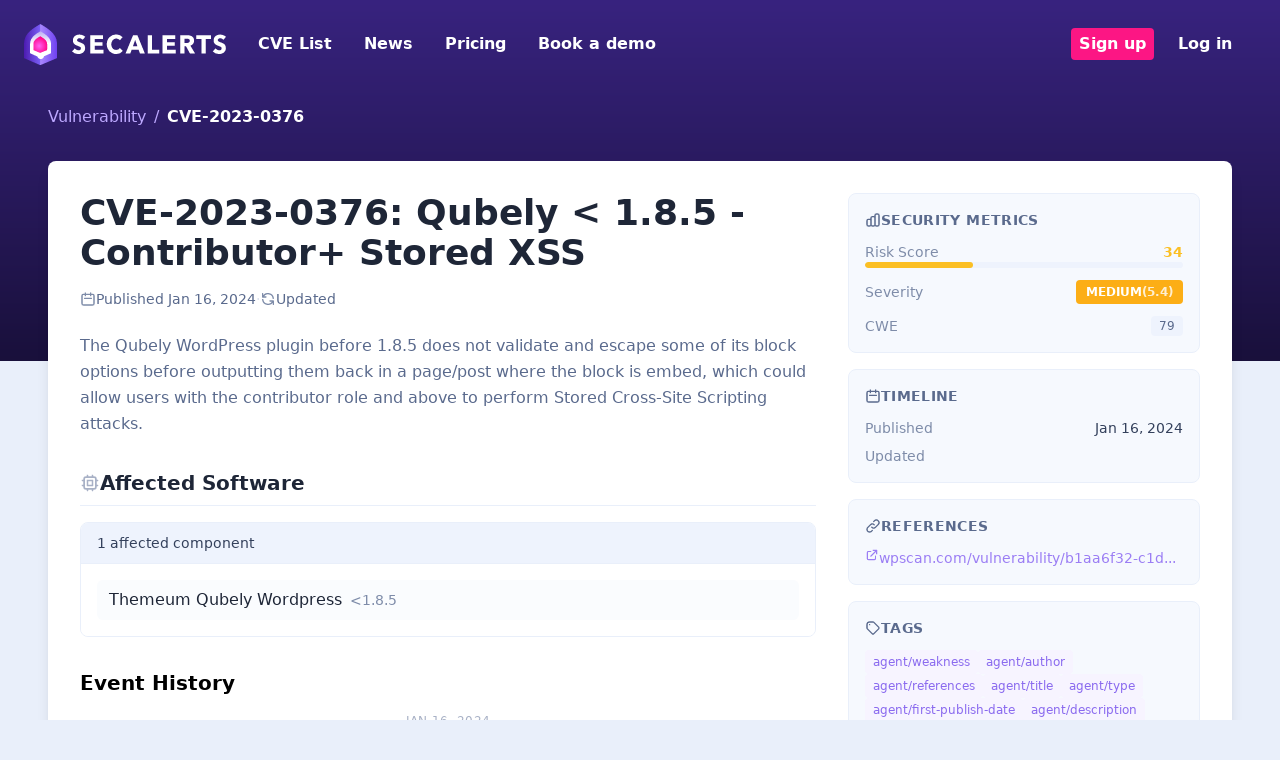

--- FILE ---
content_type: text/html; charset=UTF-8
request_url: https://secalerts.co/vulnerability/CVE-2023-0376
body_size: 2277
content:
<!DOCTYPE html>
<html lang="en">
<head>
    <meta charset="utf-8">
    <meta name="viewport" content="width=device-width, initial-scale=1">
    <title></title>
    <style>
        body {
            font-family: "Arial";
        }
    </style>
    <script type="text/javascript">
    window.awsWafCookieDomainList = [];
    window.gokuProps = {
"key":"AQIDAHjcYu/GjX+QlghicBgQ/7bFaQZ+m5FKCMDnO+vTbNg96AGe85MAbDryaCIv+G5hkV9fAAAAfjB8BgkqhkiG9w0BBwagbzBtAgEAMGgGCSqGSIb3DQEHATAeBglghkgBZQMEAS4wEQQMfqv/41xp8mxCyZaoAgEQgDtphphf91j3ohtIdrkcZhOjtKVdO6T7EOagds3zsYaLwQPIN8cNivfF/va6SSQpupzbviLhd9a0ZTvohw==",
          "iv":"D549sgHjUgAAALAQ",
          "context":"W9jZ1k4g8Cgzexkryd7cT5QhuotzZ/bdm1ELFJM7FT25le9cXiu3lZt7mw8DG1tMiJXuG1Sv88jlsb3V9tLrQyHm5z7j/hRLaQgq50HH1h7r03r4q5sFXuKMTOv1rZ5JCtKbS8W9DsN2mh2OfoAipD/vb80PbH65U72ZKEeJ4/m7I3UHNDaJbT8PBb9xaxVGbn29+X0isaF1ithFtNlL+qfCc+9ER0YzmEeTPIMihuPOvbw+KIzkc9LBWgK+DD9M7KbQnJADlf1pPgpB5GnLMtsXcFMLzD/BgrtH9/S3OaXZ8O9cz+Y/hoRpXyN7I5I1JRaZw6MAI8T71tUrjBumK/qHU5WGcBaNInIwZOElOeAUyQI62PvmyCua2du5fvf8ofYbSQc7jowND/gxndhnq/Etxb1X3Tzq+YqQy7uplB9xZmfxAOFL1BmRoL5Ih4LnZguMUQnO5qZh6aCe9CT6sYwm1fMyJOtVvVilT1W87fzmpUbENbRnYUazkHd7PMD+suEeMjgtRL0+uOXTziLsHFLvlavDq7YHzrQh1bn9qM/6K+7qghQqZTrOquz3+YcV9zxZLo4lqPyWW5YYRIw0t4tb/up9zX9Pm15CwRqLmXXoJTEwLzDTkYNg90f2ssti3gIYbJ7yy2E3Ah9h/VFZVmrBn+RLlj/+Rbdx8PhA+1GzspMXKecEkVKVB15rNEGCbEiilXI5XY7fObB0AOmu7vbGI5Dt6sQyRprHciowZGNQRK4UKioblSKGoztcvWu/HDOlVnk08y21N8itpocseAm/LEIK6e0kTQnqj9ZStA2EzxgHvWw="
};
    </script>
    <script src="https://dd96691334f2.bfdbd60b.us-east-2.token.awswaf.com/dd96691334f2/402aa9f75677/e6ee43164d24/challenge.js"></script>
</head>
<body>
    <div id="challenge-container"></div>
    <script type="text/javascript">
        AwsWafIntegration.saveReferrer();
        AwsWafIntegration.checkForceRefresh().then((forceRefresh) => {
            if (forceRefresh) {
                AwsWafIntegration.forceRefreshToken().then(() => {
                    window.location.reload(true);
                });
            } else {
                AwsWafIntegration.getToken().then(() => {
                    window.location.reload(true);
                });
            }
        });
    </script>
    <noscript>
        <h1>JavaScript is disabled</h1>
        In order to continue, we need to verify that you're not a robot.
        This requires JavaScript. Enable JavaScript and then reload the page.
    </noscript>
</body>
</html>

--- FILE ---
content_type: text/html; charset=utf-8
request_url: https://secalerts.co/vulnerability/CVE-2023-0376
body_size: 18452
content:
<!DOCTYPE html><html lang="en"><head><meta charSet="utf-8"/><meta name="viewport" content="width=device-width, initial-scale=1"/><link rel="stylesheet" href="/_next/static/chunks/7b0303f884afde30.css" data-precedence="next"/><link rel="stylesheet" href="/_next/static/chunks/7875b48c37334fd9.css" data-precedence="next"/><link rel="preload" as="script" fetchPriority="low" href="/_next/static/chunks/14b9eb8807c51d17.js"/><script src="/_next/static/chunks/69af614134295f11.js" async=""></script><script src="/_next/static/chunks/7a8c3074575153c7.js" async=""></script><script src="/_next/static/chunks/6a91673872646a5e.js" async=""></script><script src="/_next/static/chunks/d9bd986f528dc2aa.js" async=""></script><script src="/_next/static/chunks/turbopack-82b2357000091b16.js" async=""></script><script src="/_next/static/chunks/3dbd4cebe7eeb091.js" async=""></script><script src="/_next/static/chunks/d96012bcfc98706a.js" async=""></script><script src="/_next/static/chunks/8182cba999306f4b.js" async=""></script><script src="/_next/static/chunks/0df2b1bddefd8405.js" async=""></script><script src="/_next/static/chunks/cb7ac16884204aa3.js" async=""></script><script src="/_next/static/chunks/fe8ddf81731e843f.js" async=""></script><script src="/_next/static/chunks/4a5059f113433b9a.js" async=""></script><script src="/_next/static/chunks/2c1c93aec0c6c64a.js" async=""></script><script src="/_next/static/chunks/4f2db6c37e4e4032.js" async=""></script><link rel="preload" href="https://www.googletagmanager.com/gtag/js?id=G-JXHZB6J7KJ" as="script"/><link href="/assets/images/favicon-32x32.png" rel="shortcut icon"/><title>CVE-2023-0376 - Qubely &lt; 1.8.5 - Contributor+ Stored XSS - SecAlerts</title><meta name="description" content="The Qubely WordPress plugin before 1.8.5 does not validate and escape some of its block options before outputting them back in a page/post where the block is embed, which could allow users with the contributor role and above to perform Stored Cross-Site Scripting attacks."/><link rel="canonical" href="https://secalerts.co/vulnerability/CVE-2023-0376"/><meta property="og:title" content="CVE-2023-0376 - Qubely &lt; 1.8.5 - Contributor+ Stored XSS - SecAlerts"/><meta property="og:description" content="The Qubely WordPress plugin before 1.8.5 does not validate and escape some of its block options before outputting them back in a page/post where the block is embed, which could allow users with the contributor role and above to perform Stored Cross-Site Scripting attacks."/><meta property="og:url" content="https://secalerts.co/vulnerability/CVE-2023-0376"/><meta property="og:type" content="article"/><meta name="twitter:card" content="summary"/><meta name="twitter:title" content="CVE-2023-0376 - Qubely &lt; 1.8.5 - Contributor+ Stored XSS - SecAlerts"/><meta name="twitter:description" content="The Qubely WordPress plugin before 1.8.5 does not validate and escape some of its block options before outputting them back in a page/post where the block is embed, which could allow users with the contributor role and above to perform Stored Cross-Site Scripting attacks."/><link rel="icon" href="/favicon.ico?favicon.59512351.ico" sizes="48x48" type="image/x-icon"/><link rel="icon" href="/icon.png?icon.84e0a2f6.png" sizes="32x32" type="image/png"/><script src="/_next/static/chunks/a6dad97d9634a72d.js" noModule=""></script></head><body><div hidden=""><!--$--><!--/$--></div><section class="Toastify" aria-live="polite" aria-atomic="false" aria-relevant="additions text" aria-label="Notifications Alt+T"></section><!--$--><!--/$--><div class="bg-gradient-to-b from-[#38237F] to-[#19103B] pb-64"><div class="mb-4"><nav class="flex items-center justify-between flex-wrap md:p-6 p-2"><div class="flex items-center flex-shrink-0 text-white md:mr-6 mr-2"><a href="/"><img alt="SecAlerts" width="202" height="41" decoding="async" data-nimg="1" style="color:transparent" src="https://public.secalerts.co/assets/images/logo.svg"/></a></div><div class="block lg:hidden"><button type="button" class="flex items-center px-3 py-2 border rounded text-paddington-900 border-paddington-900"><svg class="fill-current h-3 w-3" viewBox="0 0 20 20" xmlns="http://www.w3.org/2000/svg"><title>Menu</title><path d="M0 3h20v2H0V3zm0 6h20v2H0V9zm0 6h20v2H0v-2z"></path></svg></button></div><div class="w-full block flex-grow lg:flex lg:items-center lg:w-auto hidden"><div class="lg:flex-grow"><a class="block mt-4 lg:inline-block lg:mt-0 text-white hover:text-paddington-100 lg:px-2 py-1 mr-4 font-semibold " href="/vulnerability">CVE List</a><a class="block mt-4 lg:inline-block lg:mt-0 text-white hover:text-paddington-100 lg:px-2 py-1 mr-4 font-semibold " href="/news">News</a><a class="block mt-4 lg:inline-block lg:mt-0 text-white hover:text-paddington-100 lg:px-2 py-1 mr-4 font-semibold " href="/#pricing">Pricing</a><a target="_blank" class="block mt-4 lg:inline-block lg:mt-0 text-white hover:text-paddington-100 lg:px-2 py-1 mr-4 font-semibold " href="https://calendly.com/secalerts/15min">Book a demo</a></div><div><a class="block mt-4 lg:inline-block lg:mt-0 text-white hover:text-paddington-100 lg:px-2 py-1 mr-4 font-semibold bg-pinkenba-900 hover:bg-pinkenba-800 rounded px-2 inline-block" href="/signup">Sign up</a><a class="block mt-4 lg:inline-block lg:mt-0 text-white hover:text-paddington-100 lg:px-2 py-1 mr-4 font-semibold " href="/auth/login">Log in</a></div></div></nav></div></div><script type="application/ld+json">{
  "@context": "http://schema.org",
  "@type": "Article",
  "mainEntityOfPage": {
    "@type": "WebPage",
    "@id": "https://secalerts.co/vulnerability/CVE-2023-0376"
  },
  "headline": "CVE-2023-0376: Qubely &lt; 1.8.5 - Contributor+ Stored XSS",
  "description": "The Qubely WordPress plugin before 1.8.5 does not validate and escape some of its block options before outputting them back in a page/post where the block is embed, which could allow users with the contributor role and above to perform Stored Cross-Site Scripting attacks.",
  "datePublished": "2024-01-16",
  "dateModified": "2025-06-02",
  "author": {
    "@type": "Organization",
    "name": "SecAlerts",
    "logo": {
      "@type": "ImageObject",
      "url": "https://secalerts.co/images/secalerts-purple-stacked.png",
      "width": 206,
      "height": 130
    }
  },
  "publisher": {
    "@type": "Organization",
    "name": "SecAlerts",
    "logo": {
      "@type": "ImageObject",
      "url": "https://secalerts.co/images/secalerts-purple-stacked.png",
      "width": 206,
      "height": 130
    }
  }
}</script><div class="px-2 md:px-12 -mt-64"><div><div class="mb-8"><ul class="flex"><li class="text-[#BDA8FF]"><span class=""><a href="/vulnerability">Vulnerability</a></span><span class="px-2">/</span></li><li class="font-semibold text-white">CVE-2023-0376</li></ul></div></div><div class="bg-white rounded-lg shadow-lg container mx-auto md:p-8 p-4 mb-8"><div class="grid grid-cols-1 lg:grid-cols-12 gap-8"><main class="lg:col-span-8"><h1 class="lg:text-4xl text-2xl font-semibold text-bulimba-900 mb-4">CVE-2023-0376: Qubely &lt; 1.8.5 - Contributor+ Stored XSS</h1><div class="flex flex-wrap items-center gap-3 text-sm text-bulimba-600 mb-6"><div class="flex items-center gap-1.5"><svg class="w-4 h-4" fill="none" stroke="currentColor" viewBox="0 0 24 24"><path stroke-linecap="round" stroke-linejoin="round" stroke-width="2" d="M8 7V3m8 4V3m-9 8h10M5 21h14a2 2 0 002-2V7a2 2 0 00-2-2H5a2 2 0 00-2 2v12a2 2 0 002 2z"></path></svg><span class="text-bulimba-700">Published<!-- --> <!-- -->Jan 16, 2024</span></div><span class="text-bulimba-300">·</span><div class="flex items-center gap-1.5"><svg class="w-4 h-4" fill="none" stroke="currentColor" viewBox="0 0 24 24"><path stroke-linecap="round" stroke-linejoin="round" stroke-width="2" d="M4 4v5h.582m15.356 2A8.001 8.001 0 004.582 9m0 0H9m11 11v-5h-.581m0 0a8.003 8.003 0 01-15.357-2m15.357 2H15"></path></svg><span class="text-bulimba-700">Updated </span></div></div><div class="prose prose-bulimba max-w-none mb-8"><p class="text-bulimba-700 leading-relaxed break-words">The Qubely WordPress plugin before 1.8.5 does not validate and escape some of its block options before outputting them back in a page/post where the block is embed, which could allow users with the contributor role and above to perform Stored Cross-Site Scripting attacks.</p></div><div class="my-8"><h2 class="flex items-center gap-2 text-xl font-semibold text-bulimba-900 pb-2 border-b border-bulimba-200 mb-4"><svg class="w-5 h-5 text-bulimba-500" fill="none" stroke="currentColor" viewBox="0 0 24 24"><path stroke-linecap="round" stroke-linejoin="round" stroke-width="2" d="M9 3v2m6-2v2M9 19v2m6-2v2M5 9H3m2 6H3m18-6h-2m2 6h-2M7 19h10a2 2 0 002-2V7a2 2 0 00-2-2H7a2 2 0 00-2 2v10a2 2 0 002 2zM9 9h6v6H9V9z"></path></svg>Affected Software</h2><div class="border border-bulimba-200 rounded-lg overflow-hidden"><div class="flex items-center justify-between bg-bulimba-100 px-4 py-2.5 border-b border-bulimba-200"><span class="text-sm font-medium text-bulimba-800">1<!-- --> affected <!-- -->component</span></div><div class="p-4 bg-white"><div class="space-y-2"><div class="flex items-center gap-4 py-2 px-3 rounded-md transition-colors bg-bulimba-50/50 hover:bg-bulimba-50"><div class="flex-1 min-w-0"><span class="font-medium text-bulimba-900">Themeum Qubely Wordpress</span><span class="ml-2 text-sm"><span class="text-bulimba-600">&lt;1.8.5</span></span></div></div></div></div></div></div><div class="my-8"><h2 class="text-xl font-semibold mb-4">Event History</h2><div class="space-y-6"><div><div class="flex items-center gap-2 mb-3"><div class="h-px flex-1 bg-bulimba-200"></div><span class="text-xs font-medium text-bulimba-500 uppercase tracking-wide">Jan 16, 2024</span><div class="h-px flex-1 bg-bulimba-200"></div></div><div class="space-y-3"><div class="flex gap-3 items-start"><div class="flex flex-col items-center"><div class="w-2.5 h-2.5 rounded-full mt-1.5 bg-green-500"></div><div class="w-px h-full min-h-[2rem] bg-bulimba-200"></div></div><div class="flex-1 pb-2"><div class="inline-flex items-center gap-1.5 px-2 py-1 rounded-md text-xs font-medium border bg-green-100 text-green-700 border-green-200"><svg class="w-4 h-4" fill="none" stroke="currentColor" viewBox="0 0 24 24"><path stroke-linecap="round" stroke-linejoin="round" stroke-width="2" d="M9 12l2 2 4-4m6 2a9 9 0 11-18 0 9 9 0 0118 0z"></path></svg><span>CVE Published</span></div><div class="mt-1.5 flex flex-wrap items-center gap-x-3 gap-y-1 text-sm"><span class="text-bulimba-600">via<!-- --> <span class="font-medium text-bulimba-800">MITRE</span></span><span class="text-bulimba-400">·</span><span class="text-bulimba-500">03:55 PM</span></div></div></div><div class="flex gap-3 items-start"><div class="flex flex-col items-center"><div class="w-2.5 h-2.5 rounded-full mt-1.5 bg-blue-500"></div></div><div class="flex-1 pb-2"><div class="inline-flex items-center gap-1.5 px-2 py-1 rounded-md text-xs font-medium border bg-blue-100 text-blue-700 border-blue-200"><svg class="w-4 h-4" fill="none" stroke="currentColor" viewBox="0 0 24 24"><path stroke-linecap="round" stroke-linejoin="round" stroke-width="2" d="M4 16v1a3 3 0 003 3h10a3 3 0 003-3v-1m-4-4l-4 4m0 0l-4-4m4 4V4"></path></svg><span>Data Sourced</span></div><div class="mt-1.5 flex flex-wrap items-center gap-x-3 gap-y-1 text-sm"><span class="text-bulimba-600">via<!-- --> <span class="font-medium text-bulimba-800">MITRE</span></span><span class="text-bulimba-400">·</span><span class="text-bulimba-500">03:55 PM</span></div><div class="mt-2 flex flex-wrap gap-1.5"><span class="inline-block px-2 py-0.5 text-xs bg-bulimba-100 text-bulimba-600 rounded">Description</span><span class="inline-block px-2 py-0.5 text-xs bg-bulimba-100 text-bulimba-600 rounded">Weakness</span></div></div></div></div></div></div></div><div class="my-8"><div class="bg-gradient-to-br from-bulimba-50 to-paddington-50 border border-bulimba-200 p-6 rounded-xl"><form><div class="relative"><div class="absolute -top-4 -left-4 w-24 h-24 bg-gradient-to-br from-pinkenba-500/20 to-paddington-500/20 rounded-full blur-2xl"></div><div class="absolute -bottom-4 -right-4 w-32 h-32 bg-gradient-to-br from-paddington-500/20 to-pinkenba-500/20 rounded-full blur-2xl"></div><div class="relative"><div class="flex flex-col lg:flex-row lg:items-center gap-6"><div class="flex-1"><div class="flex items-center gap-2 mb-3"><span class="inline-flex items-center gap-1.5 bg-pinkenba-100 text-pinkenba-700 text-xs font-semibold px-2.5 py-1 rounded-full"><span class="relative flex h-2 w-2"><span class="animate-ping absolute inline-flex h-full w-full rounded-full bg-pinkenba-400 opacity-75"></span><span class="relative inline-flex rounded-full h-2 w-2 bg-pinkenba-500"></span></span>Free Weekly Intel</span></div><h3 class="text-2xl font-bold text-paddington-900 mb-2">Don&#x27;t miss critical vulnerabilities</h3><p class="text-bulimba-700">Join <strong>thousands of security professionals</strong> who receive our weekly digest of trending CVEs, zero-days, and exploited vulnerabilities.</p></div><div class="lg:w-80 flex-shrink-0"><div class="flex flex-col gap-3"><div><div><input type="email" placeholder="you@company.com" class="bg-white border-bulimba-400 rounded-md w-full text-black" name="email"/></div></div><button class="bg-pinkenba-900 text-white rounded-md px-4 py-2 font-semibold uppercase" type="submit">Get Weekly Alerts</button></div><p class="text-xs text-bulimba-500 mt-3 text-center">No spam. Unsubscribe anytime.</p></div></div></div></div><div></div></form></div></div><script type="application/ld+json">{
  "@context": "https://schema.org",
  "@type": "FAQPage",
  "mainEntity": [
    {
      "@type": "Question",
      "name": "What is the severity of CVE-2023-0376?",
      "acceptedAnswer": {
        "@type": "Answer",
        "text": "CVE-2023-0376 is categorized as a medium-severity vulnerability due to its potential for Stored Cross-Site Scripting attacks."
      }
    },
    {
      "@type": "Question",
      "name": "How do I fix CVE-2023-0376?",
      "acceptedAnswer": {
        "@type": "Answer",
        "text": "To fix CVE-2023-0376, update the Qubely WordPress plugin to version 1.8.5 or later."
      }
    },
    {
      "@type": "Question",
      "name": "Who is affected by CVE-2023-0376?",
      "acceptedAnswer": {
        "@type": "Answer",
        "text": "CVE-2023-0376 affects users with contributor roles and above using versions of the Qubely plugin prior to 1.8.5."
      }
    },
    {
      "@type": "Question",
      "name": "What type of attack is associated with CVE-2023-0376?",
      "acceptedAnswer": {
        "@type": "Answer",
        "text": "CVE-2023-0376 is associated with Stored Cross-Site Scripting attacks, which can allow attackers to execute malicious scripts in the context of a user’s browser."
      }
    },
    {
      "@type": "Question",
      "name": "What specifically causes CVE-2023-0376?",
      "acceptedAnswer": {
        "@type": "Answer",
        "text": "CVE-2023-0376 is caused by the Qubely plugin failing to properly validate and escape block options before outputting them on a page or post."
      }
    }
  ]
}</script><div class="my-8"><h2 class="flex items-center gap-2 text-xl font-semibold text-bulimba-900 pb-2 border-b border-bulimba-200 mb-6"><svg class="w-5 h-5 text-bulimba-500" fill="none" stroke="currentColor" viewBox="0 0 24 24"><path stroke-linecap="round" stroke-linejoin="round" stroke-width="2" d="M8.228 9c.549-1.165 2.03-2 3.772-2 2.21 0 4 1.343 4 3 0 1.4-1.278 2.575-3.006 2.907-.542.104-.994.54-.994 1.093m0 3h.01M21 12a9 9 0 11-18 0 9 9 0 0118 0z"></path></svg>Frequently Asked Questions</h2><div class="space-y-4"><div class="bg-bulimba-50 border border-bulimba-200 rounded-lg overflow-hidden"><div class="p-4"><div class="flex items-start gap-3"><span class="flex-shrink-0 w-6 h-6 flex items-center justify-center bg-paddington-100 text-paddington-700 rounded-full text-sm font-semibold">1</span><div class="flex-1 min-w-0"><h3 class="font-semibold text-bulimba-900 mb-2">What is the severity of CVE-2023-0376?</h3><p class="text-bulimba-700 leading-relaxed break-words">CVE-2023-0376 is categorized as a medium-severity vulnerability due to its potential for Stored Cross-Site Scripting attacks.</p></div></div></div></div><div class="bg-bulimba-50 border border-bulimba-200 rounded-lg overflow-hidden"><div class="p-4"><div class="flex items-start gap-3"><span class="flex-shrink-0 w-6 h-6 flex items-center justify-center bg-paddington-100 text-paddington-700 rounded-full text-sm font-semibold">2</span><div class="flex-1 min-w-0"><h3 class="font-semibold text-bulimba-900 mb-2">How do I fix CVE-2023-0376?</h3><p class="text-bulimba-700 leading-relaxed break-words">To fix CVE-2023-0376, update the Qubely WordPress plugin to version 1.8.5 or later.</p></div></div></div></div><div class="bg-bulimba-50 border border-bulimba-200 rounded-lg overflow-hidden"><div class="p-4"><div class="flex items-start gap-3"><span class="flex-shrink-0 w-6 h-6 flex items-center justify-center bg-paddington-100 text-paddington-700 rounded-full text-sm font-semibold">3</span><div class="flex-1 min-w-0"><h3 class="font-semibold text-bulimba-900 mb-2">Who is affected by CVE-2023-0376?</h3><p class="text-bulimba-700 leading-relaxed break-words">CVE-2023-0376 affects users with contributor roles and above using versions of the Qubely plugin prior to 1.8.5.</p></div></div></div></div><div class="bg-bulimba-50 border border-bulimba-200 rounded-lg overflow-hidden"><div class="p-4"><div class="flex items-start gap-3"><span class="flex-shrink-0 w-6 h-6 flex items-center justify-center bg-paddington-100 text-paddington-700 rounded-full text-sm font-semibold">4</span><div class="flex-1 min-w-0"><h3 class="font-semibold text-bulimba-900 mb-2">What type of attack is associated with CVE-2023-0376?</h3><p class="text-bulimba-700 leading-relaxed break-words">CVE-2023-0376 is associated with Stored Cross-Site Scripting attacks, which can allow attackers to execute malicious scripts in the context of a user’s browser.</p></div></div></div></div><div class="bg-bulimba-50 border border-bulimba-200 rounded-lg overflow-hidden"><div class="p-4"><div class="flex items-start gap-3"><span class="flex-shrink-0 w-6 h-6 flex items-center justify-center bg-paddington-100 text-paddington-700 rounded-full text-sm font-semibold">5</span><div class="flex-1 min-w-0"><h3 class="font-semibold text-bulimba-900 mb-2">What specifically causes CVE-2023-0376?</h3><p class="text-bulimba-700 leading-relaxed break-words">CVE-2023-0376 is caused by the Qubely plugin failing to properly validate and escape block options before outputting them on a page or post.</p></div></div></div></div></div></div></main><div class="lg:col-span-4"><aside class="lg:sticky lg:top-4 space-y-4"><div class="bg-bulimba-50 border border-bulimba-200 rounded-lg p-4"><h3 class="flex items-center gap-2 text-sm font-semibold text-bulimba-700 uppercase tracking-wide mb-3"><svg class="w-4 h-4" fill="none" stroke="currentColor" viewBox="0 0 24 24"><path stroke-linecap="round" stroke-linejoin="round" stroke-width="2" d="M9 19v-6a2 2 0 00-2-2H5a2 2 0 00-2 2v6a2 2 0 002 2h2a2 2 0 002-2zm0 0V9a2 2 0 012-2h2a2 2 0 012 2v10m-6 0a2 2 0 002 2h2a2 2 0 002-2m0 0V5a2 2 0 012-2h2a2 2 0 012 2v14a2 2 0 01-2 2h-2a2 2 0 01-2-2z"></path></svg>Security Metrics</h3><div class="space-y-3"><div class="flex flex-col gap-1"><div class="flex items-center justify-between"><span class="text-sm text-bulimba-600">Risk Score</span><span class="text-sm font-bold text-[#FBBF24]">34</span></div><div class="w-full h-1.5 bg-bulimba-100 rounded-full overflow-hidden"><div class="h-full rounded-full bg-[#FBBF24]" style="width:34%"></div></div></div><div class="flex items-center justify-between"><span class="text-sm text-bulimba-600">Severity</span><a class="inline-flex items-center gap-1 px-2.5 py-1 rounded text-xs font-semibold uppercase bg-medium text-white hover:opacity-90 transition-opacity" href="/vulnerability/severity/medium">medium<span class="opacity-80">(<!-- -->5.4<!-- -->)</span></a></div><div class="flex items-start justify-between gap-2"><span class="text-sm text-bulimba-600">CWE</span><div class="flex flex-wrap gap-1 justify-end"><span class="inline-block px-2 py-0.5 text-xs bg-bulimba-100 text-bulimba-700 rounded">79</span></div></div></div></div><div class="bg-bulimba-50 border border-bulimba-200 rounded-lg p-4"><h3 class="flex items-center gap-2 text-sm font-semibold text-bulimba-700 uppercase tracking-wide mb-3"><svg class="w-4 h-4" fill="none" stroke="currentColor" viewBox="0 0 24 24"><path stroke-linecap="round" stroke-linejoin="round" stroke-width="2" d="M8 7V3m8 4V3m-9 8h10M5 21h14a2 2 0 002-2V7a2 2 0 00-2-2H5a2 2 0 00-2 2v12a2 2 0 002 2z"></path></svg>Timeline</h3><div class="space-y-2"><div class="flex items-center justify-between text-sm"><span class="text-bulimba-600">Published</span><span class="text-bulimba-800 font-medium">Jan 16, 2024</span></div><div class="flex items-center justify-between text-sm"><span class="text-bulimba-600">Updated</span><span class="text-bulimba-800 font-medium"></span></div></div></div><div class="bg-bulimba-50 border border-bulimba-200 rounded-lg p-4"><h3 class="flex items-center gap-2 text-sm font-semibold text-bulimba-700 uppercase tracking-wide mb-3"><svg class="w-4 h-4" fill="none" stroke="currentColor" viewBox="0 0 24 24"><path stroke-linecap="round" stroke-linejoin="round" stroke-width="2" d="M13.828 10.172a4 4 0 00-5.656 0l-4 4a4 4 0 105.656 5.656l1.102-1.101m-.758-4.899a4 4 0 005.656 0l4-4a4 4 0 00-5.656-5.656l-1.1 1.1"></path></svg>References</h3><ul class="space-y-2 max-h-64 overflow-y-auto"><li><a href="https://wpscan.com/vulnerability/b1aa6f32-c1d5-4fc6-9a4e-d4c5fae78389/" target="_blank" rel="noreferrer noopener nofollow" class="flex items-start gap-2 text-sm text-paddington-700 hover:text-paddington-900 hover:underline transition-colors group" title="https://wpscan.com/vulnerability/b1aa6f32-c1d5-4fc6-9a4e-d4c5fae78389/"><svg class="w-3.5 h-3.5 flex-shrink-0" fill="none" stroke="currentColor" viewBox="0 0 24 24"><path stroke-linecap="round" stroke-linejoin="round" stroke-width="2" d="M10 6H6a2 2 0 00-2 2v10a2 2 0 002 2h10a2 2 0 002-2v-4M14 4h6m0 0v6m0-6L10 14"></path></svg><span class="break-all">wpscan.com/vulnerability/b1aa6f32-c1d...</span></a></li></ul></div><div class="bg-bulimba-50 border border-bulimba-200 rounded-lg p-4"><h3 class="flex items-center gap-2 text-sm font-semibold text-bulimba-700 uppercase tracking-wide mb-3"><svg class="w-4 h-4" fill="none" stroke="currentColor" viewBox="0 0 24 24"><path stroke-linecap="round" stroke-linejoin="round" stroke-width="2" d="M7 7h.01M7 3h5c.512 0 1.024.195 1.414.586l7 7a2 2 0 010 2.828l-7 7a2 2 0 01-2.828 0l-7-7A1.994 1.994 0 013 12V7a4 4 0 014-4z"></path></svg>Tags</h3><div class="flex flex-wrap gap-1.5"><span class="inline-block px-2 py-1 text-xs bg-paddington-100 text-paddington-800 rounded hover:bg-paddington-200 transition-colors">agent/weakness</span><span class="inline-block px-2 py-1 text-xs bg-paddington-100 text-paddington-800 rounded hover:bg-paddington-200 transition-colors">agent/author</span><span class="inline-block px-2 py-1 text-xs bg-paddington-100 text-paddington-800 rounded hover:bg-paddington-200 transition-colors">agent/references</span><span class="inline-block px-2 py-1 text-xs bg-paddington-100 text-paddington-800 rounded hover:bg-paddington-200 transition-colors">agent/title</span><span class="inline-block px-2 py-1 text-xs bg-paddington-100 text-paddington-800 rounded hover:bg-paddington-200 transition-colors">agent/type</span><span class="inline-block px-2 py-1 text-xs bg-paddington-100 text-paddington-800 rounded hover:bg-paddington-200 transition-colors">agent/first-publish-date</span><span class="inline-block px-2 py-1 text-xs bg-paddington-100 text-paddington-800 rounded hover:bg-paddington-200 transition-colors">agent/description</span><span class="inline-block px-2 py-1 text-xs bg-paddington-100 text-paddington-800 rounded hover:bg-paddington-200 transition-colors">agent/severity</span><span class="inline-block px-2 py-1 text-xs bg-paddington-100 text-paddington-800 rounded hover:bg-paddington-200 transition-colors">agent/event</span><span class="inline-block px-2 py-1 text-xs bg-paddington-100 text-paddington-800 rounded hover:bg-paddington-200 transition-colors">agent/source</span><span class="inline-block px-2 py-1 text-xs bg-paddington-100 text-paddington-800 rounded hover:bg-paddington-200 transition-colors">collector/mitre-cve</span><span class="inline-block px-2 py-1 text-xs bg-paddington-100 text-paddington-800 rounded hover:bg-paddington-200 transition-colors">source/MITRE</span><span class="inline-block px-2 py-1 text-xs bg-paddington-100 text-paddington-800 rounded hover:bg-paddington-200 transition-colors">collector/nvd-api</span><span class="inline-block px-2 py-1 text-xs bg-paddington-100 text-paddington-800 rounded hover:bg-paddington-200 transition-colors">source/NVD</span><span class="inline-block px-2 py-1 text-xs bg-paddington-100 text-paddington-800 rounded hover:bg-paddington-200 transition-colors">agent/software-canonical-lookup</span><span class="inline-block px-2 py-1 text-xs bg-paddington-100 text-paddington-800 rounded hover:bg-paddington-200 transition-colors">agent/last-modified-date</span><span class="inline-block px-2 py-1 text-xs bg-paddington-100 text-paddington-800 rounded hover:bg-paddington-200 transition-colors">agent/tags</span><span class="inline-block px-2 py-1 text-xs bg-paddington-100 text-paddington-800 rounded hover:bg-paddington-200 transition-colors">agent/softwarecombine</span><span class="inline-block px-2 py-1 text-xs bg-paddington-100 text-paddington-800 rounded hover:bg-paddington-200 transition-colors">agent/risk-score</span><span class="inline-block px-2 py-1 text-xs bg-paddington-100 text-paddington-800 rounded hover:bg-paddington-200 transition-colors"><a class="hover:underline" href="/vulnerability/vendor/themeum">vendor/themeum</a></span><span class="inline-block px-2 py-1 text-xs bg-paddington-100 text-paddington-800 rounded hover:bg-paddington-200 transition-colors"><a class="hover:underline" href="/vulnerability/software/qubely">canonical/qubely</a></span></div></div></aside></div></div></div></div><!--$--><!--/$--><div class="bg-[#251752] py-16 px-8 text-white"><div class="flex flex-col md:flex-row"><div class="max-w-sm w-full mb-8"><h3 class="text-pinkenba-900 font-semibold text-lg">Company</h3><ul class="mt-4"><li><a class="inline-block py-2" href="/about-secalerts">About SecAlerts</a></li><li><a class="inline-block py-2" href="/blog">News</a></li><li><a class="inline-block py-2" href="mailto:info@secalerts.co">Contact Us</a></li><li><a class="inline-block py-2" href="/terms">Terms of Use</a></li></ul></div><div class="max-w-sm w-full mb-8"><h3 class="text-pinkenba-900 font-semibold text-lg">Resources</h3><ul class="mt-4"><li><a class="inline-block py-2" href="https://docs.secalerts.co/">Documentation</a></li><li><a class="inline-block py-2" href="/api-docs">API Documentation</a></li></ul></div><div class="max-w-sm w-full md:ml-auto mb-8"><h3 class="text-pinkenba-900 font-semibold text-lg">Contact</h3><div class="mt-4">SecAlerts Pty Ltd. <br/>132 Wickham Terrace <br/>Fortitude Valley, <br/>QLD 4006, Australia<br/><a href="mailto:info@secalerts.co">info@secalerts.co</a></div></div></div><div class="mt-16 text-[#BDA8FF]">By using SecAlerts services, you agree to our services end-user license agreement. This website is safeguarded by reCAPTCHA and governed by the Google Privacy Policy and Terms of Service. All names, logos, and brands of products are owned by their respective owners, and any usage of these names, logos, and brands for identification purposes only does not imply endorsement. If you possess any content that requires removal, please get in touch with us.</div><div class="mt-4 text-[#BDA8FF] text-sm">© <!-- -->2026<!-- --> SecAlerts Pty Ltd. <br/>ABN: 70 645 966 203, ACN: 645 966 203</div></div><script src="/_next/static/chunks/14b9eb8807c51d17.js" id="_R_" async=""></script><script>(self.__next_f=self.__next_f||[]).push([0])</script><script>self.__next_f.push([1,"1:\"$Sreact.fragment\"\n2:I[479520,[\"/_next/static/chunks/3dbd4cebe7eeb091.js\"],\"\"]\n3:I[783036,[\"/_next/static/chunks/3dbd4cebe7eeb091.js\"],\"default\"]\n4:I[339756,[\"/_next/static/chunks/d96012bcfc98706a.js\",\"/_next/static/chunks/8182cba999306f4b.js\"],\"default\"]\n5:I[837457,[\"/_next/static/chunks/d96012bcfc98706a.js\",\"/_next/static/chunks/8182cba999306f4b.js\"],\"default\"]\n6:I[117664,[\"/_next/static/chunks/3dbd4cebe7eeb091.js\"],\"default\"]\n7:\"$Sreact.suspense\"\n8:I[386402,[\"/_next/static/chunks/3dbd4cebe7eeb091.js\",\"/_next/static/chunks/0df2b1bddefd8405.js\",\"/_next/static/chunks/cb7ac16884204aa3.js\",\"/_next/static/chunks/fe8ddf81731e843f.js\"],\"default\"]\n9:I[966644,[\"/_next/static/chunks/3dbd4cebe7eeb091.js\",\"/_next/static/chunks/0df2b1bddefd8405.js\",\"/_next/static/chunks/cb7ac16884204aa3.js\",\"/_next/static/chunks/fe8ddf81731e843f.js\"],\"default\"]\na:I[522016,[\"/_next/static/chunks/3dbd4cebe7eeb091.js\",\"/_next/static/chunks/0df2b1bddefd8405.js\",\"/_next/static/chunks/cb7ac16884204aa3.js\",\"/_next/static/chunks/fe8ddf81731e843f.js\",\"/_next/static/chunks/4a5059f113433b9a.js\",\"/_next/static/chunks/2c1c93aec0c6c64a.js\",\"/_next/static/chunks/4f2db6c37e4e4032.js\"],\"\"]\nb:I[817907,[\"/_next/static/chunks/3dbd4cebe7eeb091.js\",\"/_next/static/chunks/0df2b1bddefd8405.js\",\"/_next/static/chunks/cb7ac16884204aa3.js\",\"/_next/static/chunks/fe8ddf81731e843f.js\"],\"default\"]\n13:I[168027,[],\"default\"]\n15:I[897367,[\"/_next/static/chunks/d96012bcfc98706a.js\",\"/_next/static/chunks/8182cba999306f4b.js\"],\"OutletBoundary\"]\n17:I[897367,[\"/_next/static/chunks/d96012bcfc98706a.js\",\"/_next/static/chunks/8182cba999306f4b.js\"],\"ViewportBoundary\"]\n19:I[897367,[\"/_next/static/chunks/d96012bcfc98706a.js\",\"/_next/static/chunks/8182cba999306f4b.js\"],\"MetadataBoundary\"]\n:HL[\"/_next/static/chunks/7b0303f884afde30.css\",\"style\"]\n:HL[\"/_next/static/chunks/7875b48c37334fd9.css\",\"style\"]\n"])</script><script>self.__next_f.push([1,"0:{\"P\":null,\"b\":\"HU3Jx06h4HsaARJyQgNuN\",\"c\":[\"\",\"vulnerability\",\"CVE-2023-0376\"],\"q\":\"\",\"i\":false,\"f\":[[[\"\",{\"children\":[\"(info)\",{\"children\":[\"vulnerability\",{\"children\":[[\"id\",\"CVE-2023-0376\",\"d\"],{\"children\":[\"__PAGE__\",{}]}]}]}]},\"$undefined\",\"$undefined\",true],[[\"$\",\"$1\",\"c\",{\"children\":[[[\"$\",\"link\",\"0\",{\"rel\":\"stylesheet\",\"href\":\"/_next/static/chunks/7b0303f884afde30.css\",\"precedence\":\"next\",\"crossOrigin\":\"$undefined\",\"nonce\":\"$undefined\"}],[\"$\",\"script\",\"script-0\",{\"src\":\"/_next/static/chunks/3dbd4cebe7eeb091.js\",\"async\":true,\"nonce\":\"$undefined\"}]],[\"$\",\"html\",null,{\"lang\":\"en\",\"children\":[[\"$\",\"head\",null,{\"children\":[\"$\",\"link\",null,{\"href\":\"/assets/images/favicon-32x32.png\",\"rel\":\"shortcut icon\"}]}],[\"$\",\"body\",null,{\"children\":[[[\"$\",\"$L2\",null,{\"src\":\"https://www.googletagmanager.com/gtag/js?id=G-JXHZB6J7KJ\"}],[\"$\",\"$L2\",null,{\"id\":\"google-analytics\",\"children\":\"window.dataLayer = window.dataLayer || [];\\n  function gtag(){dataLayer.push(arguments);}\\n  gtag('js', new Date());\\n\\n  gtag('config', 'G-JXHZB6J7KJ');\"}]],[\"$\",\"$L3\",null,{}],[\"$\",\"$L4\",null,{\"parallelRouterKey\":\"children\",\"error\":\"$undefined\",\"errorStyles\":\"$undefined\",\"errorScripts\":\"$undefined\",\"template\":[\"$\",\"$L5\",null,{}],\"templateStyles\":\"$undefined\",\"templateScripts\":\"$undefined\",\"notFound\":[[[\"$\",\"title\",null,{\"children\":\"404: This page could not be found.\"}],[\"$\",\"div\",null,{\"style\":{\"fontFamily\":\"system-ui,\\\"Segoe UI\\\",Roboto,Helvetica,Arial,sans-serif,\\\"Apple Color Emoji\\\",\\\"Segoe UI Emoji\\\"\",\"height\":\"100vh\",\"textAlign\":\"center\",\"display\":\"flex\",\"flexDirection\":\"column\",\"alignItems\":\"center\",\"justifyContent\":\"center\"},\"children\":[\"$\",\"div\",null,{\"children\":[[\"$\",\"style\",null,{\"dangerouslySetInnerHTML\":{\"__html\":\"body{color:#000;background:#fff;margin:0}.next-error-h1{border-right:1px solid rgba(0,0,0,.3)}@media (prefers-color-scheme:dark){body{color:#fff;background:#000}.next-error-h1{border-right:1px solid rgba(255,255,255,.3)}}\"}}],[\"$\",\"h1\",null,{\"className\":\"next-error-h1\",\"style\":{\"display\":\"inline-block\",\"margin\":\"0 20px 0 0\",\"padding\":\"0 23px 0 0\",\"fontSize\":24,\"fontWeight\":500,\"verticalAlign\":\"top\",\"lineHeight\":\"49px\"},\"children\":404}],[\"$\",\"div\",null,{\"style\":{\"display\":\"inline-block\"},\"children\":[\"$\",\"h2\",null,{\"style\":{\"fontSize\":14,\"fontWeight\":400,\"lineHeight\":\"49px\",\"margin\":0},\"children\":\"This page could not be found.\"}]}]]}]}]],[]],\"forbidden\":\"$undefined\",\"unauthorized\":\"$undefined\"}],[\"$\",\"$L6\",null,{}]]}]]}]]}],{\"children\":[[\"$\",\"$1\",\"c\",{\"children\":[[[\"$\",\"link\",\"0\",{\"rel\":\"stylesheet\",\"href\":\"/_next/static/chunks/7875b48c37334fd9.css\",\"precedence\":\"next\",\"crossOrigin\":\"$undefined\",\"nonce\":\"$undefined\"}],[\"$\",\"script\",\"script-0\",{\"src\":\"/_next/static/chunks/0df2b1bddefd8405.js\",\"async\":true,\"nonce\":\"$undefined\"}],[\"$\",\"script\",\"script-1\",{\"src\":\"/_next/static/chunks/cb7ac16884204aa3.js\",\"async\":true,\"nonce\":\"$undefined\"}],[\"$\",\"script\",\"script-2\",{\"src\":\"/_next/static/chunks/fe8ddf81731e843f.js\",\"async\":true,\"nonce\":\"$undefined\"}]],[[\"$\",\"$7\",null,{\"children\":[\"$\",\"$L8\",null,{}]}],[\"$\",\"div\",null,{\"className\":\"bg-gradient-to-b from-[#38237F] to-[#19103B] pb-64\",\"children\":[\"$\",\"div\",null,{\"className\":\"mb-4\",\"children\":[\"$\",\"$L9\",null,{\"children\":[[\"$\",\"div\",null,{\"className\":\"lg:flex-grow\",\"children\":[[\"$\",\"$La\",null,{\"href\":\"/vulnerability\",\"target\":\"$undefined\",\"prefetch\":false,\"className\":\"block mt-4 lg:inline-block lg:mt-0 text-white hover:text-paddington-100 lg:px-2 py-1 mr-4 font-semibold \",\"children\":\"CVE List\"}],[\"$\",\"$La\",null,{\"href\":\"/news\",\"target\":\"$undefined\",\"prefetch\":false,\"className\":\"block mt-4 lg:inline-block lg:mt-0 text-white hover:text-paddington-100 lg:px-2 py-1 mr-4 font-semibold \",\"children\":\"News\"}],[\"$\",\"$La\",null,{\"href\":\"/#pricing\",\"target\":\"$undefined\",\"prefetch\":false,\"className\":\"block mt-4 lg:inline-block lg:mt-0 text-white hover:text-paddington-100 lg:px-2 py-1 mr-4 font-semibold \",\"children\":\"Pricing\"}],[\"$\",\"$La\",null,{\"href\":\"https://calendly.com/secalerts/15min\",\"target\":\"_blank\",\"prefetch\":false,\"className\":\"block mt-4 lg:inline-block lg:mt-0 text-white hover:text-paddington-100 lg:px-2 py-1 mr-4 font-semibold \",\"children\":\"Book a demo\"}]]}],[\"$\",\"div\",null,{\"children\":[\"$\",\"$Lb\",null,{}]}]]}]}]}],[\"$\",\"$L4\",null,{\"parallelRouterKey\":\"children\",\"error\":\"$undefined\",\"errorStyles\":\"$undefined\",\"errorScripts\":\"$undefined\",\"template\":[\"$\",\"$L5\",null,{}],\"templateStyles\":\"$undefined\",\"templateScripts\":\"$undefined\",\"notFound\":[[[\"$\",\"title\",null,{\"children\":\"404: This page could not be found.\"}],[\"$\",\"div\",null,{\"style\":\"$0:f:0:1:0:props:children:1:props:children:1:props:children:2:props:notFound:0:1:props:style\",\"children\":[\"$\",\"div\",null,{\"children\":[[\"$\",\"style\",null,{\"dangerouslySetInnerHTML\":{\"__html\":\"body{color:#000;background:#fff;margin:0}.next-error-h1{border-right:1px solid rgba(0,0,0,.3)}@media (prefers-color-scheme:dark){body{color:#fff;background:#000}.next-error-h1{border-right:1px solid rgba(255,255,255,.3)}}\"}}],\"$Lc\",\"$Ld\"]}]}]],[]],\"forbidden\":\"$undefined\",\"unauthorized\":\"$undefined\"}],\"$Le\"]]}],{\"children\":[\"$Lf\",{\"children\":[\"$L10\",{\"children\":[\"$L11\",{},null,false,false]},null,false,false]},null,false,false]},null,false,false]},null,false,false],\"$L12\",false]],\"m\":\"$undefined\",\"G\":[\"$13\",[]],\"S\":false}\n"])</script><script>self.__next_f.push([1,"c:[\"$\",\"h1\",null,{\"className\":\"next-error-h1\",\"style\":\"$0:f:0:1:0:props:children:1:props:children:1:props:children:2:props:notFound:0:1:props:children:props:children:1:props:style\",\"children\":404}]\nd:[\"$\",\"div\",null,{\"style\":\"$0:f:0:1:0:props:children:1:props:children:1:props:children:2:props:notFound:0:1:props:children:props:children:2:props:style\",\"children\":[\"$\",\"h2\",null,{\"style\":\"$0:f:0:1:0:props:children:1:props:children:1:props:children:2:props:notFound:0:1:props:children:props:children:2:props:children:props:style\",\"children\":\"This page could not be found.\"}]}]\n"])</script><script>self.__next_f.push([1,"e:[\"$\",\"div\",null,{\"className\":\"bg-[#251752] py-16 px-8 text-white\",\"children\":[[\"$\",\"div\",null,{\"className\":\"flex flex-col md:flex-row\",\"children\":[[\"$\",\"div\",null,{\"className\":\"max-w-sm w-full mb-8\",\"children\":[[\"$\",\"h3\",null,{\"className\":\"text-pinkenba-900 font-semibold text-lg\",\"children\":\"Company\"}],[\"$\",\"ul\",null,{\"className\":\"mt-4\",\"children\":[[\"$\",\"li\",null,{\"children\":[\"$\",\"$La\",null,{\"className\":\"inline-block py-2\",\"href\":\"/about-secalerts\",\"children\":\"About SecAlerts\"}]}],[\"$\",\"li\",null,{\"children\":[\"$\",\"$La\",null,{\"className\":\"inline-block py-2\",\"href\":\"/blog\",\"prefetch\":false,\"children\":\"News\"}]}],[\"$\",\"li\",null,{\"children\":[\"$\",\"$La\",null,{\"className\":\"inline-block py-2\",\"href\":\"mailto:info@secalerts.co\",\"children\":\"Contact Us\"}]}],[\"$\",\"li\",null,{\"children\":[\"$\",\"$La\",null,{\"className\":\"inline-block py-2\",\"href\":\"/terms\",\"prefetch\":false,\"children\":\"Terms of Use\"}]}]]}]]}],[\"$\",\"div\",null,{\"className\":\"max-w-sm w-full mb-8\",\"children\":[[\"$\",\"h3\",null,{\"className\":\"text-pinkenba-900 font-semibold text-lg\",\"children\":\"Resources\"}],[\"$\",\"ul\",null,{\"className\":\"mt-4\",\"children\":[[\"$\",\"li\",null,{\"children\":[\"$\",\"$La\",null,{\"className\":\"inline-block py-2\",\"href\":\"https://docs.secalerts.co/\",\"children\":\"Documentation\"}]}],[\"$\",\"li\",null,{\"children\":[\"$\",\"$La\",null,{\"className\":\"inline-block py-2\",\"href\":\"/api-docs\",\"prefetch\":false,\"children\":\"API Documentation\"}]}]]}]]}],[\"$\",\"div\",null,{\"className\":\"max-w-sm w-full md:ml-auto mb-8\",\"children\":[[\"$\",\"h3\",null,{\"className\":\"text-pinkenba-900 font-semibold text-lg\",\"children\":\"Contact\"}],[\"$\",\"div\",null,{\"className\":\"mt-4\",\"children\":[\"SecAlerts Pty Ltd. \",[\"$\",\"br\",null,{}],\"132 Wickham Terrace \",[\"$\",\"br\",null,{}],\"Fortitude Valley, \",[\"$\",\"br\",null,{}],\"QLD 4006, Australia\",[\"$\",\"br\",null,{}],[\"$\",\"$La\",null,{\"href\":\"mailto:info@secalerts.co\",\"children\":\"info@secalerts.co\"}]]}]]}]]}],[\"$\",\"div\",null,{\"className\":\"mt-16 text-[#BDA8FF]\",\"children\":\"By using SecAlerts services, you agree to our services end-user license agreement. This website is safeguarded by reCAPTCHA and governed by the Google Privacy Policy and Terms of Service. All names, logos, and brands of products are owned by their respective owners, and any usage of these names, logos, and brands for identification purposes only does not imply endorsement. If you possess any content that requires removal, please get in touch with us.\"}],[\"$\",\"div\",null,{\"className\":\"mt-4 text-[#BDA8FF] text-sm\",\"children\":[\"© \",2026,\" SecAlerts Pty Ltd. \",[\"$\",\"br\",null,{}],\"ABN: 70 645 966 203, ACN: 645 966 203\"]}]]}]\n"])</script><script>self.__next_f.push([1,"f:[\"$\",\"$1\",\"c\",{\"children\":[null,[\"$\",\"$L4\",null,{\"parallelRouterKey\":\"children\",\"error\":\"$undefined\",\"errorStyles\":\"$undefined\",\"errorScripts\":\"$undefined\",\"template\":[\"$\",\"$L5\",null,{}],\"templateStyles\":\"$undefined\",\"templateScripts\":\"$undefined\",\"notFound\":\"$undefined\",\"forbidden\":\"$undefined\",\"unauthorized\":\"$undefined\"}]]}]\n10:[\"$\",\"$1\",\"c\",{\"children\":[null,[\"$\",\"$L4\",null,{\"parallelRouterKey\":\"children\",\"error\":\"$undefined\",\"errorStyles\":\"$undefined\",\"errorScripts\":\"$undefined\",\"template\":[\"$\",\"$L5\",null,{}],\"templateStyles\":\"$undefined\",\"templateScripts\":\"$undefined\",\"notFound\":\"$undefined\",\"forbidden\":\"$undefined\",\"unauthorized\":\"$undefined\"}]]}]\n11:[\"$\",\"$1\",\"c\",{\"children\":[\"$L14\",[[\"$\",\"script\",\"script-0\",{\"src\":\"/_next/static/chunks/4a5059f113433b9a.js\",\"async\":true,\"nonce\":\"$undefined\"}],[\"$\",\"script\",\"script-1\",{\"src\":\"/_next/static/chunks/2c1c93aec0c6c64a.js\",\"async\":true,\"nonce\":\"$undefined\"}],[\"$\",\"script\",\"script-2\",{\"src\":\"/_next/static/chunks/4f2db6c37e4e4032.js\",\"async\":true,\"nonce\":\"$undefined\"}]],[\"$\",\"$L15\",null,{\"children\":[\"$\",\"$7\",null,{\"name\":\"Next.MetadataOutlet\",\"children\":\"$@16\"}]}]]}]\n12:[\"$\",\"$1\",\"h\",{\"children\":[null,[\"$\",\"$L17\",null,{\"children\":\"$@18\"}],[\"$\",\"div\",null,{\"hidden\":true,\"children\":[\"$\",\"$L19\",null,{\"children\":[\"$\",\"$7\",null,{\"name\":\"Next.Metadata\",\"children\":\"$@1a\"}]}]}],null]}]\n18:[[\"$\",\"meta\",\"0\",{\"charSet\":\"utf-8\"}],[\"$\",\"meta\",\"1\",{\"name\":\"viewport\",\"content\":\"width=device-width, initial-scale=1\"}]]\n"])</script><script>self.__next_f.push([1,"1b:I[27201,[\"/_next/static/chunks/d96012bcfc98706a.js\",\"/_next/static/chunks/8182cba999306f4b.js\"],\"IconMark\"]\n"])</script><script>self.__next_f.push([1,"1a:[[\"$\",\"title\",\"0\",{\"children\":\"CVE-2023-0376 - Qubely \u003c 1.8.5 - Contributor+ Stored XSS - SecAlerts\"}],[\"$\",\"meta\",\"1\",{\"name\":\"description\",\"content\":\"The Qubely WordPress plugin before 1.8.5 does not validate and escape some of its block options before outputting them back in a page/post where the block is embed, which could allow users with the contributor role and above to perform Stored Cross-Site Scripting attacks.\"}],[\"$\",\"link\",\"2\",{\"rel\":\"canonical\",\"href\":\"https://secalerts.co/vulnerability/CVE-2023-0376\"}],[\"$\",\"meta\",\"3\",{\"property\":\"og:title\",\"content\":\"CVE-2023-0376 - Qubely \u003c 1.8.5 - Contributor+ Stored XSS - SecAlerts\"}],[\"$\",\"meta\",\"4\",{\"property\":\"og:description\",\"content\":\"The Qubely WordPress plugin before 1.8.5 does not validate and escape some of its block options before outputting them back in a page/post where the block is embed, which could allow users with the contributor role and above to perform Stored Cross-Site Scripting attacks.\"}],[\"$\",\"meta\",\"5\",{\"property\":\"og:url\",\"content\":\"https://secalerts.co/vulnerability/CVE-2023-0376\"}],[\"$\",\"meta\",\"6\",{\"property\":\"og:type\",\"content\":\"article\"}],[\"$\",\"meta\",\"7\",{\"name\":\"twitter:card\",\"content\":\"summary\"}],[\"$\",\"meta\",\"8\",{\"name\":\"twitter:title\",\"content\":\"CVE-2023-0376 - Qubely \u003c 1.8.5 - Contributor+ Stored XSS - SecAlerts\"}],[\"$\",\"meta\",\"9\",{\"name\":\"twitter:description\",\"content\":\"The Qubely WordPress plugin before 1.8.5 does not validate and escape some of its block options before outputting them back in a page/post where the block is embed, which could allow users with the contributor role and above to perform Stored Cross-Site Scripting attacks.\"}],[\"$\",\"link\",\"10\",{\"rel\":\"icon\",\"href\":\"/favicon.ico?favicon.59512351.ico\",\"sizes\":\"48x48\",\"type\":\"image/x-icon\"}],[\"$\",\"link\",\"11\",{\"rel\":\"icon\",\"href\":\"/icon.png?icon.84e0a2f6.png\",\"sizes\":\"32x32\",\"type\":\"image/png\"}],[\"$\",\"$L1b\",\"12\",{}]]\n"])</script><script>self.__next_f.push([1,"16:null\n"])</script><script>self.__next_f.push([1,"1d:I[509213,[\"/_next/static/chunks/3dbd4cebe7eeb091.js\",\"/_next/static/chunks/0df2b1bddefd8405.js\",\"/_next/static/chunks/cb7ac16884204aa3.js\",\"/_next/static/chunks/fe8ddf81731e843f.js\",\"/_next/static/chunks/4a5059f113433b9a.js\",\"/_next/static/chunks/2c1c93aec0c6c64a.js\",\"/_next/static/chunks/4f2db6c37e4e4032.js\"],\"default\"]\n1c:T43b,{\n  \"@context\": \"http://schema.org\",\n  \"@type\": \"Article\",\n  \"mainEntityOfPage\": {\n    \"@type\": \"WebPage\",\n    \"@id\": \"https://secalerts.co/vulnerability/CVE-2023-0376\"\n  },\n  \"headline\": \"CVE-2023-0376: Qubely \u0026lt; 1.8.5 - Contributor+ Stored XSS\",\n  \"description\": \"The Qubely WordPress plugin before 1.8.5 does not validate and escape some of its block options before outputting them back in a page/post where the block is embed, which could allow users with the contributor role and above to perform Stored Cross-Site Scripting attacks.\",\n  \"datePublished\": \"2024-01-16\",\n  \"dateModified\": \"2025-06-02\",\n  \"author\": {\n    \"@type\": \"Organization\",\n    \"name\": \"SecAlerts\",\n    \"logo\": {\n      \"@type\": \"ImageObject\",\n      \"url\": \"https://secalerts.co/images/secalerts-purple-stacked.png\",\n      \"width\": 206,\n      \"height\": 130\n    }\n  },\n  \"publisher\": {\n    \"@type\": \"Organization\",\n    \"name\": \"SecAlerts\",\n    \"logo\": {\n      \"@type\": \"ImageObject\",\n      \"url\": \"https://secalerts.co/images/secalerts-purple-stacked.png\",\n      \"width\": 206,\n      \"height\": 130\n    }\n  }\n}"])</script><script>self.__next_f.push([1,"14:[[\"$\",\"script\",null,{\"type\":\"application/ld+json\",\"dangerouslySetInnerHTML\":{\"__html\":\"$1c\"}}],[\"$\",\"div\",null,{\"className\":\"px-2 md:px-12 -mt-64\",\"children\":[[\"$\",\"div\",null,{\"children\":[\"$\",\"div\",null,{\"className\":\"mb-8\",\"children\":[\"$\",\"ul\",null,{\"className\":\"flex\",\"children\":[[[\"$\",\"li\",\"Vulnerability\",{\"className\":\"text-[#BDA8FF]\",\"children\":[[\"$\",\"span\",null,{\"className\":\"\",\"children\":[\"$\",\"$La\",null,{\"href\":\"/vulnerability\",\"children\":\"Vulnerability\"}]}],[\"$\",\"span\",null,{\"className\":\"px-2\",\"children\":\"/\"}]]}]],[\"$\",\"li\",null,{\"className\":\"font-semibold text-white\",\"children\":\"CVE-2023-0376\"}]]}]}]}],[\"$\",\"div\",null,{\"className\":\"bg-white rounded-lg shadow-lg container mx-auto md:p-8 p-4 mb-8\",\"children\":[\"$\",\"div\",null,{\"className\":\"grid grid-cols-1 lg:grid-cols-12 gap-8\",\"children\":[[\"$\",\"main\",null,{\"className\":\"lg:col-span-8\",\"children\":[[\"$\",\"h1\",null,{\"className\":\"lg:text-4xl text-2xl font-semibold text-bulimba-900 mb-4\",\"children\":\"CVE-2023-0376: Qubely \u003c 1.8.5 - Contributor+ Stored XSS\"}],[\"$\",\"div\",null,{\"className\":\"flex flex-wrap items-center gap-3 text-sm text-bulimba-600 mb-6\",\"children\":[\"$undefined\",\"$undefined\",[\"$undefined\",[\"$\",\"div\",null,{\"className\":\"flex items-center gap-1.5\",\"children\":[[\"$\",\"svg\",null,{\"className\":\"w-4 h-4\",\"fill\":\"none\",\"stroke\":\"currentColor\",\"viewBox\":\"0 0 24 24\",\"children\":[\"$\",\"path\",null,{\"strokeLinecap\":\"round\",\"strokeLinejoin\":\"round\",\"strokeWidth\":2,\"d\":\"M8 7V3m8 4V3m-9 8h10M5 21h14a2 2 0 002-2V7a2 2 0 00-2-2H5a2 2 0 00-2 2v12a2 2 0 002 2z\"}]}],[\"$\",\"span\",null,{\"className\":\"text-bulimba-700\",\"children\":[\"Published\",\" \",\"Jan 16, 2024\"]}]]}]],[[\"$\",\"span\",null,{\"className\":\"text-bulimba-300\",\"children\":\"·\"}],[\"$\",\"div\",null,{\"className\":\"flex items-center gap-1.5\",\"children\":[[\"$\",\"svg\",null,{\"className\":\"w-4 h-4\",\"fill\":\"none\",\"stroke\":\"currentColor\",\"viewBox\":\"0 0 24 24\",\"children\":[\"$\",\"path\",null,{\"strokeLinecap\":\"round\",\"strokeLinejoin\":\"round\",\"strokeWidth\":2,\"d\":\"M4 4v5h.582m15.356 2A8.001 8.001 0 004.582 9m0 0H9m11 11v-5h-.581m0 0a8.003 8.003 0 01-15.357-2m15.357 2H15\"}]}],[\"$\",\"span\",null,{\"className\":\"text-bulimba-700\",\"children\":[\"Updated \",[\"$\",\"$L1d\",null,{\"date\":\"$D2025-06-02T15:15:21.000Z\"}]]}]]}]]]}],[\"$\",\"div\",null,{\"className\":\"prose prose-bulimba max-w-none mb-8\",\"children\":[false,\"$undefined\",[\"$\",\"p\",null,{\"className\":\"text-bulimba-700 leading-relaxed break-words\",\"children\":\"The Qubely WordPress plugin before 1.8.5 does not validate and escape some of its block options before outputting them back in a page/post where the block is embed, which could allow users with the contributor role and above to perform Stored Cross-Site Scripting attacks.\"}]]}],false,null,[\"$\",\"div\",null,{\"className\":\"my-8\",\"children\":[[\"$\",\"h2\",null,{\"className\":\"flex items-center gap-2 text-xl font-semibold text-bulimba-900 pb-2 border-b border-bulimba-200 mb-4\",\"children\":[[\"$\",\"svg\",null,{\"className\":\"w-5 h-5 text-bulimba-500\",\"fill\":\"none\",\"stroke\":\"currentColor\",\"viewBox\":\"0 0 24 24\",\"children\":\"$L1e\"}],\"Affected Software\"]}],\"$L1f\"]}],\"$undefined\",\"$L20\",\"$L21\",\"$L22\"]}],\"$L23\"]}]}]]}]]\n"])</script><script>self.__next_f.push([1,"24:I[399197,[\"/_next/static/chunks/3dbd4cebe7eeb091.js\",\"/_next/static/chunks/0df2b1bddefd8405.js\",\"/_next/static/chunks/cb7ac16884204aa3.js\",\"/_next/static/chunks/fe8ddf81731e843f.js\",\"/_next/static/chunks/4a5059f113433b9a.js\",\"/_next/static/chunks/2c1c93aec0c6c64a.js\",\"/_next/static/chunks/4f2db6c37e4e4032.js\"],\"default\"]\n1e:[\"$\",\"path\",null,{\"strokeLinecap\":\"round\",\"strokeLinejoin\":\"round\",\"strokeWidth\":2,\"d\":\"M9 3v2m6-2v2M9 19v2m6-2v2M5 9H3m2 6H3m18-6h-2m2 6h-2M7 19h10a2 2 0 002-2V7a2 2 0 00-2-2H7a2 2 0 00-2 2v10a2 2 0 002 2zM9 9h6v6H9V9z\"}]\n1f:[\"$\",\"div\",null,{\"className\":\"border border-bulimba-200 rounded-lg overflow-hidden\",\"children\":[[\"$\",\"div\",null,{\"className\":\"flex items-center justify-between bg-bulimba-100 px-4 py-2.5 border-b border-bulimba-200\",\"children\":[[\"$\",\"span\",null,{\"className\":\"text-sm font-medium text-bulimba-800\",\"children\":[1,\" affected \",\"component\"]}],false]}],[\"$\",\"div\",null,{\"className\":\"p-4 bg-white\",\"children\":[\"$\",\"div\",null,{\"className\":\"space-y-2\",\"children\":[[\"$\",\"div\",\"0\",{\"className\":\"flex items-center gap-4 py-2 px-3 rounded-md transition-colors bg-bulimba-50/50 hover:bg-bulimba-50\",\"children\":[[\"$\",\"div\",null,{\"className\":\"flex-1 min-w-0\",\"children\":[[\"$\",\"span\",null,{\"className\":\"font-medium text-bulimba-900\",\"children\":\"Themeum Qubely Wordpress\"}],[\"$\",\"span\",null,{\"className\":\"ml-2 text-sm\",\"children\":[[\"$\",\"$1\",\"0\",{\"children\":[false,[\"$\",\"span\",null,{\"className\":\"text-bulimba-600\",\"children\":\"\u003c1.8.5\"}]]}]]}]]}],false]}]]}]}]]}]\n"])</script><script>self.__next_f.push([1,"20:[\"$\",\"div\",null,{\"className\":\"my-8\",\"children\":[[\"$\",\"h2\",null,{\"className\":\"text-xl font-semibold mb-4\",\"children\":\"Event History\"}],[\"$\",\"div\",null,{\"className\":\"space-y-6\",\"children\":[[\"$\",\"div\",\"Jan 16, 2024\",{\"children\":[[\"$\",\"div\",null,{\"className\":\"flex items-center gap-2 mb-3\",\"children\":[[\"$\",\"div\",null,{\"className\":\"h-px flex-1 bg-bulimba-200\"}],[\"$\",\"span\",null,{\"className\":\"text-xs font-medium text-bulimba-500 uppercase tracking-wide\",\"children\":\"Jan 16, 2024\"}],[\"$\",\"div\",null,{\"className\":\"h-px flex-1 bg-bulimba-200\"}]]}],[\"$\",\"div\",null,{\"className\":\"space-y-3\",\"children\":[[\"$\",\"div\",\"13390048-0\",{\"className\":\"flex gap-3 items-start\",\"children\":[[\"$\",\"div\",null,{\"className\":\"flex flex-col items-center\",\"children\":[[\"$\",\"div\",null,{\"className\":\"w-2.5 h-2.5 rounded-full mt-1.5 bg-green-500\"}],[\"$\",\"div\",null,{\"className\":\"w-px h-full min-h-[2rem] bg-bulimba-200\"}]]}],[\"$\",\"div\",null,{\"className\":\"flex-1 pb-2\",\"children\":[[\"$\",\"div\",null,{\"className\":\"inline-flex items-center gap-1.5 px-2 py-1 rounded-md text-xs font-medium border bg-green-100 text-green-700 border-green-200\",\"children\":[[\"$\",\"svg\",null,{\"className\":\"w-4 h-4\",\"fill\":\"none\",\"stroke\":\"currentColor\",\"viewBox\":\"0 0 24 24\",\"children\":[\"$\",\"path\",null,{\"strokeLinecap\":\"round\",\"strokeLinejoin\":\"round\",\"strokeWidth\":2,\"d\":\"M9 12l2 2 4-4m6 2a9 9 0 11-18 0 9 9 0 0118 0z\"}]}],[\"$\",\"span\",null,{\"children\":\"CVE Published\"}]]}],[\"$\",\"div\",null,{\"className\":\"mt-1.5 flex flex-wrap items-center gap-x-3 gap-y-1 text-sm\",\"children\":[[\"$\",\"span\",null,{\"className\":\"text-bulimba-600\",\"children\":[\"via\",\" \",[\"$\",\"span\",null,{\"className\":\"font-medium text-bulimba-800\",\"children\":\"MITRE\"}]]}],[\"$\",\"span\",null,{\"className\":\"text-bulimba-400\",\"children\":\"·\"}],[\"$\",\"span\",null,{\"className\":\"text-bulimba-500\",\"children\":\"03:55 PM\"}]]}],false]}]]}],[\"$\",\"div\",\"13390048-1\",{\"className\":\"flex gap-3 items-start\",\"children\":[[\"$\",\"div\",null,{\"className\":\"flex flex-col items-center\",\"children\":[[\"$\",\"div\",null,{\"className\":\"w-2.5 h-2.5 rounded-full mt-1.5 bg-blue-500\"}],false]}],[\"$\",\"div\",null,{\"className\":\"flex-1 pb-2\",\"children\":[[\"$\",\"div\",null,{\"className\":\"inline-flex items-center gap-1.5 px-2 py-1 rounded-md text-xs font-medium border bg-blue-100 text-blue-700 border-blue-200\",\"children\":[[\"$\",\"svg\",null,{\"className\":\"w-4 h-4\",\"fill\":\"none\",\"stroke\":\"currentColor\",\"viewBox\":\"0 0 24 24\",\"children\":[\"$\",\"path\",null,{\"strokeLinecap\":\"round\",\"strokeLinejoin\":\"round\",\"strokeWidth\":2,\"d\":\"M4 16v1a3 3 0 003 3h10a3 3 0 003-3v-1m-4-4l-4 4m0 0l-4-4m4 4V4\"}]}],[\"$\",\"span\",null,{\"children\":\"Data Sourced\"}]]}],[\"$\",\"div\",null,{\"className\":\"mt-1.5 flex flex-wrap items-center gap-x-3 gap-y-1 text-sm\",\"children\":[[\"$\",\"span\",null,{\"className\":\"text-bulimba-600\",\"children\":[\"via\",\" \",[\"$\",\"span\",null,{\"className\":\"font-medium text-bulimba-800\",\"children\":\"MITRE\"}]]}],[\"$\",\"span\",null,{\"className\":\"text-bulimba-400\",\"children\":\"·\"}],[\"$\",\"span\",null,{\"className\":\"text-bulimba-500\",\"children\":\"03:55 PM\"}]]}],[\"$\",\"div\",null,{\"className\":\"mt-2 flex flex-wrap gap-1.5\",\"children\":[[\"$\",\"span\",\"description\",{\"className\":\"inline-block px-2 py-0.5 text-xs bg-bulimba-100 text-bulimba-600 rounded\",\"children\":\"Description\"}],[\"$\",\"span\",\"weakness\",{\"className\":\"inline-block px-2 py-0.5 text-xs bg-bulimba-100 text-bulimba-600 rounded\",\"children\":\"Weakness\"}]]}]]}]]}]]}]]}]]}]]}]\n"])</script><script>self.__next_f.push([1,"21:[\"$\",\"div\",null,{\"className\":\"my-8\",\"children\":[\"$\",\"div\",null,{\"className\":\"bg-gradient-to-br from-bulimba-50 to-paddington-50 border border-bulimba-200 p-6 rounded-xl\",\"children\":[\"$\",\"$L24\",null,{}]}]}]\n25:T630,"])</script><script>self.__next_f.push([1,"{\n  \"@context\": \"https://schema.org\",\n  \"@type\": \"FAQPage\",\n  \"mainEntity\": [\n    {\n      \"@type\": \"Question\",\n      \"name\": \"What is the severity of CVE-2023-0376?\",\n      \"acceptedAnswer\": {\n        \"@type\": \"Answer\",\n        \"text\": \"CVE-2023-0376 is categorized as a medium-severity vulnerability due to its potential for Stored Cross-Site Scripting attacks.\"\n      }\n    },\n    {\n      \"@type\": \"Question\",\n      \"name\": \"How do I fix CVE-2023-0376?\",\n      \"acceptedAnswer\": {\n        \"@type\": \"Answer\",\n        \"text\": \"To fix CVE-2023-0376, update the Qubely WordPress plugin to version 1.8.5 or later.\"\n      }\n    },\n    {\n      \"@type\": \"Question\",\n      \"name\": \"Who is affected by CVE-2023-0376?\",\n      \"acceptedAnswer\": {\n        \"@type\": \"Answer\",\n        \"text\": \"CVE-2023-0376 affects users with contributor roles and above using versions of the Qubely plugin prior to 1.8.5.\"\n      }\n    },\n    {\n      \"@type\": \"Question\",\n      \"name\": \"What type of attack is associated with CVE-2023-0376?\",\n      \"acceptedAnswer\": {\n        \"@type\": \"Answer\",\n        \"text\": \"CVE-2023-0376 is associated with Stored Cross-Site Scripting attacks, which can allow attackers to execute malicious scripts in the context of a user’s browser.\"\n      }\n    },\n    {\n      \"@type\": \"Question\",\n      \"name\": \"What specifically causes CVE-2023-0376?\",\n      \"acceptedAnswer\": {\n        \"@type\": \"Answer\",\n        \"text\": \"CVE-2023-0376 is caused by the Qubely plugin failing to properly validate and escape block options before outputting them on a page or post.\"\n      }\n    }\n  ]\n}"])</script><script>self.__next_f.push([1,"22:[[\"$\",\"script\",null,{\"type\":\"application/ld+json\",\"dangerouslySetInnerHTML\":{\"__html\":\"$25\"}}],[\"$\",\"div\",null,{\"className\":\"my-8\",\"children\":[[\"$\",\"h2\",null,{\"className\":\"flex items-center gap-2 text-xl font-semibold text-bulimba-900 pb-2 border-b border-bulimba-200 mb-6\",\"children\":[[\"$\",\"svg\",null,{\"className\":\"w-5 h-5 text-bulimba-500\",\"fill\":\"none\",\"stroke\":\"currentColor\",\"viewBox\":\"0 0 24 24\",\"children\":[\"$\",\"path\",null,{\"strokeLinecap\":\"round\",\"strokeLinejoin\":\"round\",\"strokeWidth\":2,\"d\":\"M8.228 9c.549-1.165 2.03-2 3.772-2 2.21 0 4 1.343 4 3 0 1.4-1.278 2.575-3.006 2.907-.542.104-.994.54-.994 1.093m0 3h.01M21 12a9 9 0 11-18 0 9 9 0 0118 0z\"}]}],\"Frequently Asked Questions\"]}],[\"$\",\"div\",null,{\"className\":\"space-y-4\",\"children\":[[\"$\",\"div\",\"What is the severity of CVE-2023-0376?\",{\"className\":\"bg-bulimba-50 border border-bulimba-200 rounded-lg overflow-hidden\",\"children\":[\"$\",\"div\",null,{\"className\":\"p-4\",\"children\":[\"$\",\"div\",null,{\"className\":\"flex items-start gap-3\",\"children\":[[\"$\",\"span\",null,{\"className\":\"flex-shrink-0 w-6 h-6 flex items-center justify-center bg-paddington-100 text-paddington-700 rounded-full text-sm font-semibold\",\"children\":1}],[\"$\",\"div\",null,{\"className\":\"flex-1 min-w-0\",\"children\":[[\"$\",\"h3\",null,{\"className\":\"font-semibold text-bulimba-900 mb-2\",\"children\":\"What is the severity of CVE-2023-0376?\"}],[\"$\",\"p\",null,{\"className\":\"text-bulimba-700 leading-relaxed break-words\",\"children\":\"CVE-2023-0376 is categorized as a medium-severity vulnerability due to its potential for Stored Cross-Site Scripting attacks.\"}]]}]]}]}]}],[\"$\",\"div\",\"How do I fix CVE-2023-0376?\",{\"className\":\"bg-bulimba-50 border border-bulimba-200 rounded-lg overflow-hidden\",\"children\":[\"$\",\"div\",null,{\"className\":\"p-4\",\"children\":[\"$\",\"div\",null,{\"className\":\"flex items-start gap-3\",\"children\":[[\"$\",\"span\",null,{\"className\":\"flex-shrink-0 w-6 h-6 flex items-center justify-center bg-paddington-100 text-paddington-700 rounded-full text-sm font-semibold\",\"children\":2}],[\"$\",\"div\",null,{\"className\":\"flex-1 min-w-0\",\"children\":[\"$L26\",\"$L27\"]}]]}]}]}],\"$L28\",\"$L29\",\"$L2a\"]}]]}]]\n"])</script><script>self.__next_f.push([1,"23:[\"$\",\"div\",null,{\"className\":\"lg:col-span-4\",\"children\":[\"$\",\"aside\",null,{\"className\":\"lg:sticky lg:top-4 space-y-4\",\"children\":[\"$undefined\",[\"$\",\"div\",null,{\"className\":\"bg-bulimba-50 border border-bulimba-200 rounded-lg p-4\",\"children\":[[\"$\",\"h3\",null,{\"className\":\"flex items-center gap-2 text-sm font-semibold text-bulimba-700 uppercase tracking-wide mb-3\",\"children\":[[\"$\",\"svg\",null,{\"className\":\"w-4 h-4\",\"fill\":\"none\",\"stroke\":\"currentColor\",\"viewBox\":\"0 0 24 24\",\"children\":[\"$\",\"path\",null,{\"strokeLinecap\":\"round\",\"strokeLinejoin\":\"round\",\"strokeWidth\":2,\"d\":\"M9 19v-6a2 2 0 00-2-2H5a2 2 0 00-2 2v6a2 2 0 002 2h2a2 2 0 002-2zm0 0V9a2 2 0 012-2h2a2 2 0 012 2v10m-6 0a2 2 0 002 2h2a2 2 0 002-2m0 0V5a2 2 0 012-2h2a2 2 0 012 2v14a2 2 0 01-2 2h-2a2 2 0 01-2-2z\"}]}],\"Security Metrics\"]}],[\"$\",\"div\",null,{\"className\":\"space-y-3\",\"children\":[[\"$\",\"div\",null,{\"className\":\"flex flex-col gap-1\",\"children\":[[\"$\",\"div\",null,{\"className\":\"flex items-center justify-between\",\"children\":[[\"$\",\"span\",null,{\"className\":\"text-sm text-bulimba-600\",\"children\":\"Risk Score\"}],[\"$\",\"span\",null,{\"className\":\"text-sm font-bold text-[#FBBF24]\",\"children\":34}]]}],[\"$\",\"div\",null,{\"className\":\"w-full h-1.5 bg-bulimba-100 rounded-full overflow-hidden\",\"children\":[\"$\",\"div\",null,{\"className\":\"h-full rounded-full bg-[#FBBF24]\",\"style\":{\"width\":\"34%\"}}]}]]}],false,[\"$\",\"div\",null,{\"className\":\"flex items-center justify-between\",\"children\":[[\"$\",\"span\",null,{\"className\":\"text-sm text-bulimba-600\",\"children\":\"Severity\"}],[\"$\",\"$La\",null,{\"href\":\"/vulnerability/severity/medium\",\"className\":\"inline-flex items-center gap-1 px-2.5 py-1 rounded text-xs font-semibold uppercase bg-medium text-white hover:opacity-90 transition-opacity\",\"children\":[\"medium\",[\"$\",\"span\",null,{\"className\":\"opacity-80\",\"children\":[\"(\",5.4,\")\"]}]]}]]}],\"$undefined\",[\"$\",\"div\",null,{\"className\":\"flex items-start justify-between gap-2\",\"children\":[[\"$\",\"span\",null,{\"className\":\"text-sm text-bulimba-600\",\"children\":\"CWE\"}],[\"$\",\"div\",null,{\"className\":\"flex flex-wrap gap-1 justify-end\",\"children\":[[\"$\",\"span\",\"0\",{\"className\":\"inline-block px-2 py-0.5 text-xs bg-bulimba-100 text-bulimba-700 rounded\",\"children\":\"79\"}]]}]]}]]}]]}],[\"$\",\"div\",null,{\"className\":\"bg-bulimba-50 border border-bulimba-200 rounded-lg p-4\",\"children\":[[\"$\",\"h3\",null,{\"className\":\"flex items-center gap-2 text-sm font-semibold text-bulimba-700 uppercase tracking-wide mb-3\",\"children\":[[\"$\",\"svg\",null,{\"className\":\"w-4 h-4\",\"fill\":\"none\",\"stroke\":\"currentColor\",\"viewBox\":\"0 0 24 24\",\"children\":[\"$\",\"path\",null,{\"strokeLinecap\":\"round\",\"strokeLinejoin\":\"round\",\"strokeWidth\":2,\"d\":\"M8 7V3m8 4V3m-9 8h10M5 21h14a2 2 0 002-2V7a2 2 0 00-2-2H5a2 2 0 00-2 2v12a2 2 0 002 2z\"}]}],\"Timeline\"]}],[\"$\",\"div\",null,{\"className\":\"space-y-2\",\"children\":[[\"$\",\"div\",null,{\"className\":\"flex items-center justify-between text-sm\",\"children\":[[\"$\",\"span\",null,{\"className\":\"text-bulimba-600\",\"children\":\"Published\"}],[\"$\",\"span\",null,{\"className\":\"text-bulimba-800 font-medium\",\"children\":\"Jan 16, 2024\"}]]}],[\"$\",\"div\",null,{\"className\":\"flex items-center justify-between text-sm\",\"children\":[[\"$\",\"span\",null,{\"className\":\"text-bulimba-600\",\"children\":\"Updated\"}],[\"$\",\"span\",null,{\"className\":\"text-bulimba-800 font-medium\",\"children\":[\"$\",\"$L1d\",null,{\"date\":\"$D2025-06-02T15:15:21.000Z\"}]}]]}]]}]]}],[\"$\",\"div\",null,{\"className\":\"bg-bulimba-50 border border-bulimba-200 rounded-lg p-4\",\"children\":[[\"$\",\"h3\",null,{\"className\":\"flex items-center gap-2 text-sm font-semibold text-bulimba-700 uppercase tracking-wide mb-3\",\"children\":[[\"$\",\"svg\",null,{\"className\":\"w-4 h-4\",\"fill\":\"none\",\"stroke\":\"currentColor\",\"viewBox\":\"0 0 24 24\",\"children\":[\"$\",\"path\",null,{\"strokeLinecap\":\"round\",\"strokeLinejoin\":\"round\",\"strokeWidth\":2,\"d\":\"M13.828 10.172a4 4 0 00-5.656 0l-4 4a4 4 0 105.656 5.656l1.102-1.101m-.758-4.899a4 4 0 005.656 0l4-4a4 4 0 00-5.656-5.656l-1.1 1.1\"}]}],\"References\"]}],[[\"$\",\"ul\",null,{\"className\":\"space-y-2 max-h-64 overflow-y-auto\",\"children\":[[\"$\",\"li\",\"0\",{\"children\":[\"$\",\"a\",null,{\"href\":\"https://wpscan.com/vulnerability/b1aa6f32-c1d5-4fc6-9a4e-d4c5fae78389/\",\"target\":\"_blank\",\"rel\":\"noreferrer noopener nofollow\",\"className\":\"flex items-start gap-2 text-sm text-paddington-700 hover:text-paddington-900 hover:underline transition-colors group\",\"title\":\"https://wpscan.com/vulnerability/b1aa6f32-c1d5-4fc6-9a4e-d4c5fae78389/\",\"children\":[\"$L2b\",\"$L2c\",false]}]}]]}],false]]}],false,\"$L2d\"]}]}]\n"])</script><script>self.__next_f.push([1,"26:[\"$\",\"h3\",null,{\"className\":\"font-semibold text-bulimba-900 mb-2\",\"children\":\"How do I fix CVE-2023-0376?\"}]\n27:[\"$\",\"p\",null,{\"className\":\"text-bulimba-700 leading-relaxed break-words\",\"children\":\"To fix CVE-2023-0376, update the Qubely WordPress plugin to version 1.8.5 or later.\"}]\n28:[\"$\",\"div\",\"Who is affected by CVE-2023-0376?\",{\"className\":\"bg-bulimba-50 border border-bulimba-200 rounded-lg overflow-hidden\",\"children\":[\"$\",\"div\",null,{\"className\":\"p-4\",\"children\":[\"$\",\"div\",null,{\"className\":\"flex items-start gap-3\",\"children\":[[\"$\",\"span\",null,{\"className\":\"flex-shrink-0 w-6 h-6 flex items-center justify-center bg-paddington-100 text-paddington-700 rounded-full text-sm font-semibold\",\"children\":3}],[\"$\",\"div\",null,{\"className\":\"flex-1 min-w-0\",\"children\":[[\"$\",\"h3\",null,{\"className\":\"font-semibold text-bulimba-900 mb-2\",\"children\":\"Who is affected by CVE-2023-0376?\"}],[\"$\",\"p\",null,{\"className\":\"text-bulimba-700 leading-relaxed break-words\",\"children\":\"CVE-2023-0376 affects users with contributor roles and above using versions of the Qubely plugin prior to 1.8.5.\"}]]}]]}]}]}]\n29:[\"$\",\"div\",\"What type of attack is associated with CVE-2023-0376?\",{\"className\":\"bg-bulimba-50 border border-bulimba-200 rounded-lg overflow-hidden\",\"children\":[\"$\",\"div\",null,{\"className\":\"p-4\",\"children\":[\"$\",\"div\",null,{\"className\":\"flex items-start gap-3\",\"children\":[[\"$\",\"span\",null,{\"className\":\"flex-shrink-0 w-6 h-6 flex items-center justify-center bg-paddington-100 text-paddington-700 rounded-full text-sm font-semibold\",\"children\":4}],[\"$\",\"div\",null,{\"className\":\"flex-1 min-w-0\",\"children\":[[\"$\",\"h3\",null,{\"className\":\"font-semibold text-bulimba-900 mb-2\",\"children\":\"What type of attack is associated with CVE-2023-0376?\"}],[\"$\",\"p\",null,{\"className\":\"text-bulimba-700 leading-relaxed break-words\",\"children\":\"CVE-2023-0376 is associated with Stored Cross-Site Scripting attacks, which can allow attackers to execute malicious scripts in the context of a user’s browser.\"}]]}]]}]}]}]\n2a:[\"$\",\"div\",\"What specifically causes CVE-2023-0376?\",{\"className\":\"bg-bulimba-50 border border-bulimba-200 rounded-lg overflow-hidden\",\"children\":[\"$\",\"div\",null,{\"className\":\"p-4\",\"children\":[\"$\",\"div\",null,{\"className\":\"flex items-start gap-3\",\"children\":[[\"$\",\"span\",null,{\"className\":\"flex-shrink-0 w-6 h-6 flex items-center justify-center bg-paddington-100 text-paddington-700 rounded-full text-sm font-semibold\",\"children\":5}],[\"$\",\"div\",null,{\"className\":\"flex-1 min-w-0\",\"children\":[[\"$\",\"h3\",null,{\"className\":\"font-semibold text-bulimba-900 mb-2\",\"children\":\"What specifically causes CVE-2023-0376?\"}],[\"$\",\"p\",null,{\"className\":\"text-bulimba-700 leading-relaxed break-words\",\"children\":\"CVE-2023-0376 is caused by the Qubely plugin failing to properly validate and escape block options before outputting them on a page or post.\"}]]}]]}]}]}]\n2b:[\"$\",\"svg\",null,{\"className\":\"w-3.5 h-3.5 flex-shrink-0\",\"fill\":\"none\",\"stroke\":\"currentColor\",\"viewBox\":\"0 0 24 24\",\"children\":[\"$\",\"path\",null,{\"strokeLinecap\":\"round\",\"strokeLinejoin\":\"round\",\"strokeWidth\":2,\"d\":\"M10 6H6a2 2 0 00-2 2v10a2 2 0 002 2h10a2 2 0 002-2v-4M14 4h6m0 0v6m0-6L10 14\"}]}]\n2c:[\"$\",\"span\",null,{\"className\":\"break-all\",\"children\":\"wpscan.com/vulnerability/b1aa6f32-c1d...\"}]\n"])</script><script>self.__next_f.push([1,"2d:[\"$\",\"div\",null,{\"className\":\"bg-bulimba-50 border border-bulimba-200 rounded-lg p-4\",\"children\":[[\"$\",\"h3\",null,{\"className\":\"flex items-center gap-2 text-sm font-semibold text-bulimba-700 uppercase tracking-wide mb-3\",\"children\":[[\"$\",\"svg\",null,{\"className\":\"w-4 h-4\",\"fill\":\"none\",\"stroke\":\"currentColor\",\"viewBox\":\"0 0 24 24\",\"children\":[\"$\",\"path\",null,{\"strokeLinecap\":\"round\",\"strokeLinejoin\":\"round\",\"strokeWidth\":2,\"d\":\"M7 7h.01M7 3h5c.512 0 1.024.195 1.414.586l7 7a2 2 0 010 2.828l-7 7a2 2 0 01-2.828 0l-7-7A1.994 1.994 0 013 12V7a4 4 0 014-4z\"}]}],\"Tags\"]}],[\"$\",\"div\",null,{\"className\":\"flex flex-wrap gap-1.5\",\"children\":[[\"$\",\"span\",\"agent/weakness\",{\"className\":\"inline-block px-2 py-1 text-xs bg-paddington-100 text-paddington-800 rounded hover:bg-paddington-200 transition-colors\",\"children\":\"agent/weakness\"}],[\"$\",\"span\",\"agent/author\",{\"className\":\"inline-block px-2 py-1 text-xs bg-paddington-100 text-paddington-800 rounded hover:bg-paddington-200 transition-colors\",\"children\":\"agent/author\"}],[\"$\",\"span\",\"agent/references\",{\"className\":\"inline-block px-2 py-1 text-xs bg-paddington-100 text-paddington-800 rounded hover:bg-paddington-200 transition-colors\",\"children\":\"agent/references\"}],[\"$\",\"span\",\"agent/title\",{\"className\":\"inline-block px-2 py-1 text-xs bg-paddington-100 text-paddington-800 rounded hover:bg-paddington-200 transition-colors\",\"children\":\"agent/title\"}],[\"$\",\"span\",\"agent/type\",{\"className\":\"inline-block px-2 py-1 text-xs bg-paddington-100 text-paddington-800 rounded hover:bg-paddington-200 transition-colors\",\"children\":\"agent/type\"}],[\"$\",\"span\",\"agent/first-publish-date\",{\"className\":\"inline-block px-2 py-1 text-xs bg-paddington-100 text-paddington-800 rounded hover:bg-paddington-200 transition-colors\",\"children\":\"agent/first-publish-date\"}],[\"$\",\"span\",\"agent/description\",{\"className\":\"inline-block px-2 py-1 text-xs bg-paddington-100 text-paddington-800 rounded hover:bg-paddington-200 transition-colors\",\"children\":\"agent/description\"}],[\"$\",\"span\",\"agent/severity\",{\"className\":\"inline-block px-2 py-1 text-xs bg-paddington-100 text-paddington-800 rounded hover:bg-paddington-200 transition-colors\",\"children\":\"agent/severity\"}],[\"$\",\"span\",\"agent/event\",{\"className\":\"inline-block px-2 py-1 text-xs bg-paddington-100 text-paddington-800 rounded hover:bg-paddington-200 transition-colors\",\"children\":\"agent/event\"}],[\"$\",\"span\",\"agent/source\",{\"className\":\"inline-block px-2 py-1 text-xs bg-paddington-100 text-paddington-800 rounded hover:bg-paddington-200 transition-colors\",\"children\":\"agent/source\"}],[\"$\",\"span\",\"collector/mitre-cve\",{\"className\":\"inline-block px-2 py-1 text-xs bg-paddington-100 text-paddington-800 rounded hover:bg-paddington-200 transition-colors\",\"children\":\"collector/mitre-cve\"}],[\"$\",\"span\",\"source/MITRE\",{\"className\":\"inline-block px-2 py-1 text-xs bg-paddington-100 text-paddington-800 rounded hover:bg-paddington-200 transition-colors\",\"children\":\"source/MITRE\"}],[\"$\",\"span\",\"collector/nvd-api\",{\"className\":\"inline-block px-2 py-1 text-xs bg-paddington-100 text-paddington-800 rounded hover:bg-paddington-200 transition-colors\",\"children\":\"collector/nvd-api\"}],[\"$\",\"span\",\"source/NVD\",{\"className\":\"inline-block px-2 py-1 text-xs bg-paddington-100 text-paddington-800 rounded hover:bg-paddington-200 transition-colors\",\"children\":\"source/NVD\"}],[\"$\",\"span\",\"agent/software-canonical-lookup\",{\"className\":\"inline-block px-2 py-1 text-xs bg-paddington-100 text-paddington-800 rounded hover:bg-paddington-200 transition-colors\",\"children\":\"agent/software-canonical-lookup\"}],[\"$\",\"span\",\"agent/last-modified-date\",{\"className\":\"inline-block px-2 py-1 text-xs bg-paddington-100 text-paddington-800 rounded hover:bg-paddington-200 transition-colors\",\"children\":\"agent/last-modified-date\"}],\"$L2e\",\"$L2f\",\"$L30\",\"$L31\",\"$L32\"]}]]}]\n"])</script><script>self.__next_f.push([1,"2e:[\"$\",\"span\",\"agent/tags\",{\"className\":\"inline-block px-2 py-1 text-xs bg-paddington-100 text-paddington-800 rounded hover:bg-paddington-200 transition-colors\",\"children\":\"agent/tags\"}]\n2f:[\"$\",\"span\",\"agent/softwarecombine\",{\"className\":\"inline-block px-2 py-1 text-xs bg-paddington-100 text-paddington-800 rounded hover:bg-paddington-200 transition-colors\",\"children\":\"agent/softwarecombine\"}]\n30:[\"$\",\"span\",\"agent/risk-score\",{\"className\":\"inline-block px-2 py-1 text-xs bg-paddington-100 text-paddington-800 rounded hover:bg-paddington-200 transition-colors\",\"children\":\"agent/risk-score\"}]\n31:[\"$\",\"span\",\"vendor/themeum\",{\"className\":\"inline-block px-2 py-1 text-xs bg-paddington-100 text-paddington-800 rounded hover:bg-paddington-200 transition-colors\",\"children\":[\"$\",\"$La\",null,{\"href\":\"/vulnerability/vendor/themeum\",\"prefetch\":false,\"className\":\"hover:underline\",\"children\":\"vendor/themeum\"}]}]\n32:[\"$\",\"span\",\"canonical/qubely\",{\"className\":\"inline-block px-2 py-1 text-xs bg-paddington-100 text-paddington-800 rounded hover:bg-paddington-200 transition-colors\",\"children\":[\"$\",\"$La\",null,{\"href\":\"/vulnerability/software/qubely\",\"prefetch\":false,\"className\":\"hover:underline\",\"children\":\"canonical/qubely\"}]}]\n"])</script></body></html>

--- FILE ---
content_type: text/css; charset=UTF-8
request_url: https://secalerts.co/_next/static/chunks/7b0303f884afde30.css
body_size: 16860
content:
*,:before,:after,::backdrop{--tw-border-spacing-x:0;--tw-border-spacing-y:0;--tw-translate-x:0;--tw-translate-y:0;--tw-rotate:0;--tw-skew-x:0;--tw-skew-y:0;--tw-scale-x:1;--tw-scale-y:1;--tw-pan-x: ;--tw-pan-y: ;--tw-pinch-zoom: ;--tw-scroll-snap-strictness:proximity;--tw-gradient-from-position: ;--tw-gradient-via-position: ;--tw-gradient-to-position: ;--tw-ordinal: ;--tw-slashed-zero: ;--tw-numeric-figure: ;--tw-numeric-spacing: ;--tw-numeric-fraction: ;--tw-ring-inset: ;--tw-ring-offset-width:0px;--tw-ring-offset-color:#fff;--tw-ring-color:#3b82f680;--tw-ring-offset-shadow:0 0 #0000;--tw-ring-shadow:0 0 #0000;--tw-shadow:0 0 #0000;--tw-shadow-colored:0 0 #0000;--tw-blur: ;--tw-brightness: ;--tw-contrast: ;--tw-grayscale: ;--tw-hue-rotate: ;--tw-invert: ;--tw-saturate: ;--tw-sepia: ;--tw-drop-shadow: ;--tw-backdrop-blur: ;--tw-backdrop-brightness: ;--tw-backdrop-contrast: ;--tw-backdrop-grayscale: ;--tw-backdrop-hue-rotate: ;--tw-backdrop-invert: ;--tw-backdrop-opacity: ;--tw-backdrop-saturate: ;--tw-backdrop-sepia: ;--tw-contain-size: ;--tw-contain-layout: ;--tw-contain-paint: ;--tw-contain-style: }*,:before,:after{box-sizing:border-box;border:0 solid #e5e7eb}:before,:after{--tw-content:""}html,:host{-webkit-text-size-adjust:100%;tab-size:4;font-feature-settings:normal;font-variation-settings:normal;-webkit-tap-highlight-color:transparent;font-family:ui-sans-serif,system-ui,sans-serif,Apple Color Emoji,Segoe UI Emoji,Segoe UI Symbol,Noto Color Emoji;line-height:1.5}body{line-height:inherit;margin:0}hr{height:0;color:inherit;border-top-width:1px}abbr:where([title]){-webkit-text-decoration:underline dotted;text-decoration:underline dotted}h1,h2,h3,h4,h5,h6{font-size:inherit;font-weight:inherit}a{color:inherit;-webkit-text-decoration:inherit;text-decoration:inherit}b,strong{font-weight:bolder}code,kbd,samp,pre{font-feature-settings:normal;font-variation-settings:normal;font-family:ui-monospace,SFMono-Regular,Menlo,Monaco,Consolas,Liberation Mono,Courier New,monospace;font-size:1em}small{font-size:80%}sub,sup{vertical-align:baseline;font-size:75%;line-height:0;position:relative}sub{bottom:-.25em}sup{top:-.5em}table{text-indent:0;border-color:inherit;border-collapse:collapse}button,input,optgroup,select,textarea{font-feature-settings:inherit;font-variation-settings:inherit;font-family:inherit;font-size:100%;font-weight:inherit;line-height:inherit;letter-spacing:inherit;color:inherit;margin:0;padding:0}button,select{text-transform:none}button,input:where([type=button]),input:where([type=reset]),input:where([type=submit]){-webkit-appearance:button;background-color:#0000;background-image:none}:-moz-focusring{outline:auto}:-moz-ui-invalid{box-shadow:none}progress{vertical-align:baseline}::-webkit-inner-spin-button{height:auto}::-webkit-outer-spin-button{height:auto}[type=search]{-webkit-appearance:textfield;outline-offset:-2px}::-webkit-search-decoration{-webkit-appearance:none}::-webkit-file-upload-button{-webkit-appearance:button;font:inherit}summary{display:list-item}blockquote,dl,dd,h1,h2,h3,h4,h5,h6,hr,figure,p,pre{margin:0}fieldset{margin:0;padding:0}legend{padding:0}ol,ul,menu{margin:0;padding:0;list-style:none}dialog{padding:0}textarea{resize:vertical}input::placeholder,textarea::placeholder{opacity:1;color:#9ca3af}button,[role=button]{cursor:pointer}:disabled{cursor:default}img,svg,video,canvas,audio,iframe,embed,object{vertical-align:middle;display:block}img,video{max-width:100%;height:auto}[hidden]:where(:not([hidden=until-found])){display:none}[type=text],input:where(:not([type])),[type=email],[type=url],[type=password],[type=number],[type=date],[type=datetime-local],[type=month],[type=search],[type=tel],[type=time],[type=week],[multiple],textarea,select{appearance:none;--tw-shadow:0 0 #0000;background-color:#fff;border-width:1px;border-color:#6b7280;border-radius:0;padding:.5rem .75rem;font-size:1rem;line-height:1.5rem}[type=text]:focus,input:where(:not([type])):focus,[type=email]:focus,[type=url]:focus,[type=password]:focus,[type=number]:focus,[type=date]:focus,[type=datetime-local]:focus,[type=month]:focus,[type=search]:focus,[type=tel]:focus,[type=time]:focus,[type=week]:focus,[multiple]:focus,textarea:focus,select:focus{outline-offset:2px;--tw-ring-inset:var(--tw-empty, );--tw-ring-offset-width:0px;--tw-ring-offset-color:#fff;--tw-ring-color:#2563eb;--tw-ring-offset-shadow:var(--tw-ring-inset)0 0 0 var(--tw-ring-offset-width)var(--tw-ring-offset-color);--tw-ring-shadow:var(--tw-ring-inset)0 0 0 calc(1px + var(--tw-ring-offset-width))var(--tw-ring-color);box-shadow:var(--tw-ring-offset-shadow),var(--tw-ring-shadow),var(--tw-shadow);border-color:#2563eb;outline:2px solid #0000}input::placeholder,textarea::placeholder{color:#6b7280;opacity:1}::-webkit-datetime-edit-fields-wrapper{padding:0}::-webkit-date-and-time-value{min-height:1.5em;text-align:inherit}::-webkit-datetime-edit{display:inline-flex}::-webkit-datetime-edit{padding-top:0;padding-bottom:0}::-webkit-datetime-edit-year-field{padding-top:0;padding-bottom:0}::-webkit-datetime-edit-month-field{padding-top:0;padding-bottom:0}::-webkit-datetime-edit-day-field{padding-top:0;padding-bottom:0}::-webkit-datetime-edit-hour-field{padding-top:0;padding-bottom:0}::-webkit-datetime-edit-minute-field{padding-top:0;padding-bottom:0}::-webkit-datetime-edit-second-field{padding-top:0;padding-bottom:0}::-webkit-datetime-edit-millisecond-field{padding-top:0;padding-bottom:0}::-webkit-datetime-edit-meridiem-field{padding-top:0;padding-bottom:0}select{print-color-adjust:exact;background-image:url("data:image/svg+xml,%3csvg xmlns='http://www.w3.org/2000/svg' fill='none' viewBox='0 0 20 20'%3e%3cpath stroke='%236b7280' stroke-linecap='round' stroke-linejoin='round' stroke-width='1.5' d='M6 8l4 4 4-4'/%3e%3c/svg%3e");background-position:right .5rem center;background-repeat:no-repeat;background-size:1.5em 1.5em;padding-right:2.5rem}[multiple],[size]:where(select:not([size="1"])){background-image:initial;background-position:initial;background-repeat:unset;background-size:initial;print-color-adjust:unset;padding-right:.75rem}[type=checkbox],[type=radio]{appearance:none;print-color-adjust:exact;vertical-align:middle;-webkit-user-select:none;user-select:none;color:#2563eb;--tw-shadow:0 0 #0000;background-color:#fff;background-origin:border-box;border-width:1px;border-color:#6b7280;flex-shrink:0;width:1rem;height:1rem;padding:0;display:inline-block}[type=checkbox]{border-radius:0}[type=radio]{border-radius:100%}[type=checkbox]:focus,[type=radio]:focus{outline-offset:2px;--tw-ring-inset:var(--tw-empty, );--tw-ring-offset-width:2px;--tw-ring-offset-color:#fff;--tw-ring-color:#2563eb;--tw-ring-offset-shadow:var(--tw-ring-inset)0 0 0 var(--tw-ring-offset-width)var(--tw-ring-offset-color);--tw-ring-shadow:var(--tw-ring-inset)0 0 0 calc(2px + var(--tw-ring-offset-width))var(--tw-ring-color);box-shadow:var(--tw-ring-offset-shadow),var(--tw-ring-shadow),var(--tw-shadow);outline:2px solid #0000}[type=checkbox]:checked,[type=radio]:checked{background-color:currentColor;background-position:50%;background-repeat:no-repeat;background-size:100% 100%;border-color:#0000}[type=checkbox]:checked{background-image:url("data:image/svg+xml,%3csvg viewBox='0 0 16 16' fill='white' xmlns='http://www.w3.org/2000/svg'%3e%3cpath d='M12.207 4.793a1 1 0 010 1.414l-5 5a1 1 0 01-1.414 0l-2-2a1 1 0 011.414-1.414L6.5 9.086l4.293-4.293a1 1 0 011.414 0z'/%3e%3c/svg%3e")}@media (forced-colors:active){[type=checkbox]:checked{appearance:auto}}[type=radio]:checked{background-image:url("data:image/svg+xml,%3csvg viewBox='0 0 16 16' fill='white' xmlns='http://www.w3.org/2000/svg'%3e%3ccircle cx='8' cy='8' r='3'/%3e%3c/svg%3e")}@media (forced-colors:active){[type=radio]:checked{appearance:auto}}[type=checkbox]:checked:hover,[type=checkbox]:checked:focus,[type=radio]:checked:hover,[type=radio]:checked:focus{background-color:currentColor;border-color:#0000}[type=checkbox]:indeterminate{background-color:currentColor;background-image:url("data:image/svg+xml,%3csvg xmlns='http://www.w3.org/2000/svg' fill='none' viewBox='0 0 16 16'%3e%3cpath stroke='white' stroke-linecap='round' stroke-linejoin='round' stroke-width='2' d='M4 8h8'/%3e%3c/svg%3e");background-position:50%;background-repeat:no-repeat;background-size:100% 100%;border-color:#0000}@media (forced-colors:active){[type=checkbox]:indeterminate{appearance:auto}}[type=checkbox]:indeterminate:hover,[type=checkbox]:indeterminate:focus{background-color:currentColor;border-color:#0000}[type=file]{background:unset;border-color:inherit;font-size:unset;line-height:inherit;border-width:0;border-radius:0;padding:0}[type=file]:focus{outline:1px solid buttontext;outline:1px auto -webkit-focus-ring-color}.container{width:100%}@media (min-width:640px){.container{max-width:640px}}@media (min-width:768px){.container{max-width:768px}}@media (min-width:1024px){.container{max-width:1024px}}@media (min-width:1280px){.container{max-width:1280px}}@media (min-width:1536px){.container{max-width:1536px}}.pointer-events-none{pointer-events:none}.pointer-events-auto{pointer-events:auto}.visible{visibility:visible}.invisible{visibility:hidden}.fixed{position:fixed}.absolute{position:absolute}.relative{position:relative}.sticky{position:sticky}.-inset-0\.5{inset:-.125rem}.-inset-1{inset:-.25rem}.inset-0{inset:0}.-bottom-4{bottom:-1rem}.-bottom-8{bottom:-2rem}.-left-4{left:-1rem}.-right-1{right:-.25rem}.-right-2{right:-.5rem}.-right-4{right:-1rem}.-top-1{top:-.25rem}.-top-2{top:-.5rem}.-top-2\.5{top:-.625rem}.-top-4{top:-1rem}.bottom-0{bottom:0}.bottom-1\/4{bottom:25%}.bottom-full{bottom:100%}.left-0{left:0}.left-1\.5{left:.375rem}.left-1\/2{left:50%}.left-1\/3{left:33.3333%}.left-1\/4{left:25%}.left-10{left:2.5rem}.left-2{left:.5rem}.left-\[13px\]{left:13px}.left-\[186px\]{left:186px}.left-\[250px\]{left:250px}.left-\[50\%\]{left:50%}.left-\[60px\]{left:60px}.left-\[96px\]{left:96px}.right-0{right:0}.right-1\/4{right:25%}.right-10{right:2.5rem}.right-2{right:.5rem}.right-4{right:1rem}.right-\[-50\%\]{right:-50%}.top-0{top:0}.top-1\/2{top:50%}.top-1\/4{top:25%}.top-12{top:3rem}.top-2{top:.5rem}.top-20{top:5rem}.top-4{top:1rem}.top-40{top:10rem}.top-7{top:1.75rem}.top-\[0px\]{top:0}.top-\[100px\]{top:100px}.top-\[110px\]{top:110px}.top-\[170px\]{top:170px}.top-\[20px\]{top:20px}.top-full{top:100%}.-z-10{z-index:-10}.-z-20{z-index:-20}.z-10{z-index:10}.z-50{z-index:50}.col-span-1{grid-column:span 1/span 1}.col-span-10{grid-column:span 10/span 10}.col-span-11{grid-column:span 11/span 11}.col-span-12{grid-column:span 12/span 12}.col-span-2{grid-column:span 2/span 2}.col-span-3{grid-column:span 3/span 3}.col-span-4{grid-column:span 4/span 4}.col-span-5{grid-column:span 5/span 5}.col-span-6{grid-column:span 6/span 6}.col-span-7{grid-column:span 7/span 7}.col-span-8{grid-column:span 8/span 8}.float-right{float:right}.float-left{float:left}.clear-both{clear:both}.-mx-4{margin-left:-1rem;margin-right:-1rem}.mx-1{margin-left:.25rem;margin-right:.25rem}.mx-3{margin-left:.75rem;margin-right:.75rem}.mx-\[10px\]{margin-left:10px;margin-right:10px}.mx-auto{margin-left:auto;margin-right:auto}.my-1\.5{margin-top:.375rem;margin-bottom:.375rem}.my-2{margin-top:.5rem;margin-bottom:.5rem}.my-3{margin-top:.75rem;margin-bottom:.75rem}.my-4{margin-top:1rem;margin-bottom:1rem}.my-8{margin-top:2rem;margin-bottom:2rem}.-mb-2{margin-bottom:-.5rem}.-mb-4{margin-bottom:-1rem}.-ml-1{margin-left:-.25rem}.-ml-2{margin-left:-.5rem}.-mt-2{margin-top:-.5rem}.-mt-4{margin-top:-1rem}.-mt-64{margin-top:-16rem}.-mt-8{margin-top:-2rem}.-mt-\[270px\]{margin-top:-270px}.-mt-\[6px\]{margin-top:-6px}.-mt-\[9px\]{margin-top:-9px}.mb-1{margin-bottom:.25rem}.mb-10{margin-bottom:2.5rem}.mb-12{margin-bottom:3rem}.mb-16{margin-bottom:4rem}.mb-2{margin-bottom:.5rem}.mb-3{margin-bottom:.75rem}.mb-4{margin-bottom:1rem}.mb-5{margin-bottom:1.25rem}.mb-6{margin-bottom:1.5rem}.mb-8{margin-bottom:2rem}.ml-1{margin-left:.25rem}.ml-1\.5{margin-left:.375rem}.ml-2{margin-left:.5rem}.ml-3{margin-left:.75rem}.ml-4{margin-left:1rem}.ml-8{margin-left:2rem}.ml-auto{margin-left:auto}.mr-1{margin-right:.25rem}.mr-2{margin-right:.5rem}.mr-3{margin-right:.75rem}.mr-4{margin-right:1rem}.mt-0\.5{margin-top:.125rem}.mt-1{margin-top:.25rem}.mt-1\.5{margin-top:.375rem}.mt-10{margin-top:2.5rem}.mt-12{margin-top:3rem}.mt-16{margin-top:4rem}.mt-2{margin-top:.5rem}.mt-3{margin-top:.75rem}.mt-4{margin-top:1rem}.mt-5{margin-top:1.25rem}.mt-6{margin-top:1.5rem}.mt-8{margin-top:2rem}.mt-\[10px\]{margin-top:10px}.mt-auto{margin-top:auto}.line-clamp-1{-webkit-line-clamp:1;-webkit-box-orient:vertical;display:-webkit-box;overflow:hidden}.block{display:block}.inline-block{display:inline-block}.flex{display:flex}.inline-flex{display:inline-flex}.table{display:table}.grid{display:grid}.hidden{display:none}.h-1{height:.25rem}.h-1\.5{height:.375rem}.h-1\/2{height:50%}.h-1\/3{height:33.3333%}.h-10{height:2.5rem}.h-12{height:3rem}.h-14{height:3.5rem}.h-16{height:4rem}.h-2{height:.5rem}.h-2\.5{height:.625rem}.h-20{height:5rem}.h-24{height:6rem}.h-3{height:.75rem}.h-3\.5{height:.875rem}.h-32{height:8rem}.h-4{height:1rem}.h-40{height:10rem}.h-48{height:12rem}.h-5{height:1.25rem}.h-56{height:14rem}.h-6{height:1.5rem}.h-64{height:16rem}.h-7{height:1.75rem}.h-72{height:18rem}.h-8{height:2rem}.h-80{height:20rem}.h-9{height:2.25rem}.h-96{height:24rem}.h-\[1300px\]{height:1300px}.h-\[1600px\]{height:1600px}.h-\[1700px\]{height:1700px}.h-\[18px\]{height:18px}.h-\[20px\]{height:20px}.h-\[250px\]{height:250px}.h-\[28px\]{height:28px}.h-\[370px\]{height:370px}.h-\[390px\]{height:390px}.h-\[600px\]{height:600px}.h-\[8px\]{height:8px}.h-full{height:100%}.h-px{height:1px}.max-h-48{max-height:12rem}.max-h-64{max-height:16rem}.max-h-96{max-height:24rem}.max-h-\[200px\]{max-height:200px}.max-h-\[24px\]{max-height:24px}.max-h-\[300px\]{max-height:300px}.max-h-\[72px\]{max-height:72px}.max-h-\[90vh\]{max-height:90vh}.max-h-full{max-height:100%}.min-h-\[2rem\]{min-height:2rem}.min-h-\[350px\]{min-height:350px}.min-h-full{min-height:100%}.min-h-screen{min-height:100vh}.w-0{width:0}.w-1{width:.25rem}.w-1\/2{width:50%}.w-1\/3{width:33.3333%}.w-1\/4{width:25%}.w-10{width:2.5rem}.w-11{width:2.75rem}.w-12{width:3rem}.w-14{width:3.5rem}.w-16{width:4rem}.w-2{width:.5rem}.w-2\.5{width:.625rem}.w-20{width:5rem}.w-24{width:6rem}.w-28{width:7rem}.w-3{width:.75rem}.w-3\.5{width:.875rem}.w-32{width:8rem}.w-36{width:9rem}.w-4{width:1rem}.w-40{width:10rem}.w-48{width:12rem}.w-5{width:1.25rem}.w-6{width:1.5rem}.w-64{width:16rem}.w-7{width:1.75rem}.w-72{width:18rem}.w-8{width:2rem}.w-9{width:2.25rem}.w-96{width:24rem}.w-\[16px\]{width:16px}.w-\[18px\]{width:18px}.w-\[20px\]{width:20px}.w-\[220px\]{width:220px}.w-\[260px\]{width:260px}.w-\[280px\]{width:280px}.w-\[28px\]{width:28px}.w-\[300px\]{width:300px}.w-\[320px\]{width:320px}.w-\[420px\]{width:420px}.w-full{width:100%}.w-px{width:1px}.min-w-0{min-width:0}.min-w-32{min-width:8rem}.min-w-\[160px\]{min-width:160px}.min-w-\[180px\]{min-width:180px}.min-w-\[20px\]{min-width:20px}.min-w-\[26px\]{min-width:26px}.min-w-\[320px\]{min-width:320px}.min-w-\[374px\]{min-width:374px}.min-w-\[500px\]{min-width:500px}.min-w-\[60px\]{min-width:60px}.min-w-full{min-width:100%}.max-w-2xl{max-width:42rem}.max-w-3xl{max-width:48rem}.max-w-4xl{max-width:56rem}.max-w-5xl{max-width:64rem}.max-w-6xl{max-width:72rem}.max-w-7xl{max-width:80rem}.max-w-\[320px\]{max-width:320px}.max-w-full{max-width:100%}.max-w-lg{max-width:32rem}.max-w-md{max-width:28rem}.max-w-none{max-width:none}.max-w-sm{max-width:24rem}.max-w-xs{max-width:20rem}.flex-1{flex:1}.flex-shrink-0,.shrink-0{flex-shrink:0}.flex-grow{flex-grow:1}.flex-grow-0{flex-grow:0}.table-auto{table-layout:auto}.border-collapse{border-collapse:collapse}.-translate-x-1\/2{--tw-translate-x:-50%;transform:translate(var(--tw-translate-x),var(--tw-translate-y))rotate(var(--tw-rotate))skewX(var(--tw-skew-x))skewY(var(--tw-skew-y))scaleX(var(--tw-scale-x))scaleY(var(--tw-scale-y))}.-translate-y-1{--tw-translate-y:-.25rem;transform:translate(var(--tw-translate-x),var(--tw-translate-y))rotate(var(--tw-rotate))skewX(var(--tw-skew-x))skewY(var(--tw-skew-y))scaleX(var(--tw-scale-x))scaleY(var(--tw-scale-y))}.-translate-y-1\/2{--tw-translate-y:-50%;transform:translate(var(--tw-translate-x),var(--tw-translate-y))rotate(var(--tw-rotate))skewX(var(--tw-skew-x))skewY(var(--tw-skew-y))scaleX(var(--tw-scale-x))scaleY(var(--tw-scale-y))}.translate-x-1{--tw-translate-x:.25rem;transform:translate(var(--tw-translate-x),var(--tw-translate-y))rotate(var(--tw-rotate))skewX(var(--tw-skew-x))skewY(var(--tw-skew-y))scaleX(var(--tw-scale-x))scaleY(var(--tw-scale-y))}.translate-x-6{--tw-translate-x:1.5rem;transform:translate(var(--tw-translate-x),var(--tw-translate-y))rotate(var(--tw-rotate))skewX(var(--tw-skew-x))skewY(var(--tw-skew-y))scaleX(var(--tw-scale-x))scaleY(var(--tw-scale-y))}.-rotate-90{--tw-rotate:-90deg;transform:translate(var(--tw-translate-x),var(--tw-translate-y))rotate(var(--tw-rotate))skewX(var(--tw-skew-x))skewY(var(--tw-skew-y))scaleX(var(--tw-scale-x))scaleY(var(--tw-scale-y))}.scale-100{--tw-scale-x:1;--tw-scale-y:1;transform:translate(var(--tw-translate-x),var(--tw-translate-y))rotate(var(--tw-rotate))skewX(var(--tw-skew-x))skewY(var(--tw-skew-y))scaleX(var(--tw-scale-x))scaleY(var(--tw-scale-y))}.scale-105{--tw-scale-x:1.05;--tw-scale-y:1.05;transform:translate(var(--tw-translate-x),var(--tw-translate-y))rotate(var(--tw-rotate))skewX(var(--tw-skew-x))skewY(var(--tw-skew-y))scaleX(var(--tw-scale-x))scaleY(var(--tw-scale-y))}.scale-110{--tw-scale-x:1.1;--tw-scale-y:1.1;transform:translate(var(--tw-translate-x),var(--tw-translate-y))rotate(var(--tw-rotate))skewX(var(--tw-skew-x))skewY(var(--tw-skew-y))scaleX(var(--tw-scale-x))scaleY(var(--tw-scale-y))}.scale-95{--tw-scale-x:.95;--tw-scale-y:.95;transform:translate(var(--tw-translate-x),var(--tw-translate-y))rotate(var(--tw-rotate))skewX(var(--tw-skew-x))skewY(var(--tw-skew-y))scaleX(var(--tw-scale-x))scaleY(var(--tw-scale-y))}.transform{transform:translate(var(--tw-translate-x),var(--tw-translate-y))rotate(var(--tw-rotate))skewX(var(--tw-skew-x))skewY(var(--tw-skew-y))scaleX(var(--tw-scale-x))scaleY(var(--tw-scale-y))}@keyframes bounce{0%,to{animation-timing-function:cubic-bezier(.8,0,1,1);transform:translateY(-25%)}50%{animation-timing-function:cubic-bezier(0,0,.2,1);transform:none}}.animate-bounce{animation:1s infinite bounce}@keyframes ping{75%,to{opacity:0;transform:scale(2)}}.animate-ping{animation:1s cubic-bezier(0,0,.2,1) infinite ping}@keyframes pulse{50%{opacity:.5}}.animate-pulse{animation:2s cubic-bezier(.4,0,.6,1) infinite pulse}@keyframes spin{to{transform:rotate(360deg)}}.animate-spin{animation:1s linear infinite spin}.cursor-default{cursor:default}.cursor-not-allowed{cursor:not-allowed}.cursor-pointer{cursor:pointer}.cursor-wait{cursor:wait}.select-none{-webkit-user-select:none;user-select:none}.resize{resize:both}.list-decimal{list-style-type:decimal}.list-disc{list-style-type:disc}.list-none{list-style-type:none}.appearance-none{appearance:none}.grid-cols-1{grid-template-columns:repeat(1,minmax(0,1fr))}.grid-cols-12{grid-template-columns:repeat(12,minmax(0,1fr))}.grid-cols-2{grid-template-columns:repeat(2,minmax(0,1fr))}.grid-cols-3{grid-template-columns:repeat(3,minmax(0,1fr))}.grid-cols-4{grid-template-columns:repeat(4,minmax(0,1fr))}.grid-cols-5{grid-template-columns:repeat(5,minmax(0,1fr))}.grid-cols-\[auto_1fr_auto_auto\]{grid-template-columns:auto 1fr auto auto}.flex-row{flex-direction:row}.flex-row-reverse{flex-direction:row-reverse}.flex-col{flex-direction:column}.flex-wrap{flex-wrap:wrap}.flex-nowrap{flex-wrap:nowrap}.items-start{align-items:flex-start}.items-end{align-items:flex-end}.items-center{align-items:center}.items-baseline{align-items:baseline}.items-stretch{align-items:stretch}.justify-end{justify-content:flex-end}.justify-center{justify-content:center}.justify-between{justify-content:space-between}.gap-1{gap:.25rem}.gap-1\.5{gap:.375rem}.gap-12{gap:3rem}.gap-16{gap:4rem}.gap-2{gap:.5rem}.gap-3{gap:.75rem}.gap-4{gap:1rem}.gap-5{gap:1.25rem}.gap-6{gap:1.5rem}.gap-8{gap:2rem}.gap-x-3{column-gap:.75rem}.gap-x-4{column-gap:1rem}.gap-y-1{row-gap:.25rem}.space-x-1>:not([hidden])~:not([hidden]){--tw-space-x-reverse:0;margin-right:calc(.25rem*var(--tw-space-x-reverse));margin-left:calc(.25rem*calc(1 - var(--tw-space-x-reverse)))}.space-x-4>:not([hidden])~:not([hidden]){--tw-space-x-reverse:0;margin-right:calc(1rem*var(--tw-space-x-reverse));margin-left:calc(1rem*calc(1 - var(--tw-space-x-reverse)))}.space-y-0\.5>:not([hidden])~:not([hidden]){--tw-space-y-reverse:0;margin-top:calc(.125rem*calc(1 - var(--tw-space-y-reverse)));margin-bottom:calc(.125rem*var(--tw-space-y-reverse))}.space-y-1>:not([hidden])~:not([hidden]){--tw-space-y-reverse:0;margin-top:calc(.25rem*calc(1 - var(--tw-space-y-reverse)));margin-bottom:calc(.25rem*var(--tw-space-y-reverse))}.space-y-2>:not([hidden])~:not([hidden]){--tw-space-y-reverse:0;margin-top:calc(.5rem*calc(1 - var(--tw-space-y-reverse)));margin-bottom:calc(.5rem*var(--tw-space-y-reverse))}.space-y-3>:not([hidden])~:not([hidden]){--tw-space-y-reverse:0;margin-top:calc(.75rem*calc(1 - var(--tw-space-y-reverse)));margin-bottom:calc(.75rem*var(--tw-space-y-reverse))}.space-y-4>:not([hidden])~:not([hidden]){--tw-space-y-reverse:0;margin-top:calc(1rem*calc(1 - var(--tw-space-y-reverse)));margin-bottom:calc(1rem*var(--tw-space-y-reverse))}.space-y-5>:not([hidden])~:not([hidden]){--tw-space-y-reverse:0;margin-top:calc(1.25rem*calc(1 - var(--tw-space-y-reverse)));margin-bottom:calc(1.25rem*var(--tw-space-y-reverse))}.space-y-6>:not([hidden])~:not([hidden]){--tw-space-y-reverse:0;margin-top:calc(1.5rem*calc(1 - var(--tw-space-y-reverse)));margin-bottom:calc(1.5rem*var(--tw-space-y-reverse))}.space-y-8>:not([hidden])~:not([hidden]){--tw-space-y-reverse:0;margin-top:calc(2rem*calc(1 - var(--tw-space-y-reverse)));margin-bottom:calc(2rem*var(--tw-space-y-reverse))}.divide-y>:not([hidden])~:not([hidden]){--tw-divide-y-reverse:0;border-top-width:calc(1px*calc(1 - var(--tw-divide-y-reverse)));border-bottom-width:calc(1px*var(--tw-divide-y-reverse))}.divide-bulimba-100>:not([hidden])~:not([hidden]){--tw-divide-opacity:1;border-color:rgb(238 243 253/var(--tw-divide-opacity,1))}.divide-slate-200>:not([hidden])~:not([hidden]){--tw-divide-opacity:1;border-color:rgb(226 232 240/var(--tw-divide-opacity,1))}.overflow-auto{overflow:auto}.overflow-hidden{overflow:hidden}.overflow-scroll{overflow:scroll}.overflow-x-auto{overflow-x:auto}.overflow-y-auto{overflow-y:auto}.overflow-x-hidden{overflow-x:hidden}.overflow-x-scroll{overflow-x:scroll}.truncate{text-overflow:ellipsis;white-space:nowrap;overflow:hidden}.text-ellipsis{text-overflow:ellipsis}.whitespace-nowrap{white-space:nowrap}.whitespace-pre{white-space:pre}.whitespace-pre-wrap{white-space:pre-wrap}.break-words{overflow-wrap:break-word}.break-all{word-break:break-all}.break-keep{word-break:keep-all}.rounded{border-radius:.25rem}.rounded-2xl{border-radius:1rem}.rounded-3xl{border-radius:1.5rem}.rounded-full{border-radius:9999px}.rounded-lg{border-radius:.5rem}.rounded-md{border-radius:.375rem}.rounded-sm{border-radius:.125rem}.rounded-xl{border-radius:.75rem}.rounded-l{border-top-left-radius:.25rem;border-bottom-left-radius:.25rem}.rounded-r{border-top-right-radius:.25rem;border-bottom-right-radius:.25rem}.rounded-r-lg{border-top-right-radius:.5rem;border-bottom-right-radius:.5rem}.rounded-t{border-top-left-radius:.25rem;border-top-right-radius:.25rem}.border{border-width:1px}.border-0{border-width:0}.border-2{border-width:2px}.border-4{border-width:4px}.border-b{border-bottom-width:1px}.border-b-2{border-bottom-width:2px}.border-l{border-left-width:1px}.border-l-2{border-left-width:2px}.border-l-4{border-left-width:4px}.border-r{border-right-width:1px}.border-t{border-top-width:1px}.border-t-2{border-top-width:2px}.border-solid{border-style:solid}.border-dashed{border-style:dashed}.border-amber-200{--tw-border-opacity:1;border-color:rgb(253 230 138/var(--tw-border-opacity,1))}.border-amber-300{--tw-border-opacity:1;border-color:rgb(252 211 77/var(--tw-border-opacity,1))}.border-ascot-300{--tw-border-opacity:1;border-color:rgb(204 213 242/var(--tw-border-opacity,1))}.border-blue-200{--tw-border-opacity:1;border-color:rgb(191 219 254/var(--tw-border-opacity,1))}.border-blue-300{--tw-border-opacity:1;border-color:rgb(147 197 253/var(--tw-border-opacity,1))}.border-bulimba-100{--tw-border-opacity:1;border-color:rgb(238 243 253/var(--tw-border-opacity,1))}.border-bulimba-200{--tw-border-opacity:1;border-color:rgb(233 239 250/var(--tw-border-opacity,1))}.border-bulimba-300{--tw-border-opacity:1;border-color:rgb(221 227 240/var(--tw-border-opacity,1))}.border-bulimba-400{--tw-border-opacity:1;border-color:rgb(201 209 226/var(--tw-border-opacity,1))}.border-bulimba-500{--tw-border-opacity:1;border-color:rgb(168 177 198/var(--tw-border-opacity,1))}.border-bulimba-600{--tw-border-opacity:1;border-color:rgb(126 140 169/var(--tw-border-opacity,1))}.border-bulimba-800{--tw-border-opacity:1;border-color:rgb(52 65 92/var(--tw-border-opacity,1))}.border-gray-100{--tw-border-opacity:1;border-color:rgb(243 244 246/var(--tw-border-opacity,1))}.border-gray-200{--tw-border-opacity:1;border-color:rgb(229 231 235/var(--tw-border-opacity,1))}.border-gray-300{--tw-border-opacity:1;border-color:rgb(209 213 219/var(--tw-border-opacity,1))}.border-green-200{--tw-border-opacity:1;border-color:rgb(187 247 208/var(--tw-border-opacity,1))}.border-green-400\/50{border-color:#4ade8080}.border-indigo-200{--tw-border-opacity:1;border-color:rgb(199 210 254/var(--tw-border-opacity,1))}.border-orange-200{--tw-border-opacity:1;border-color:rgb(254 215 170/var(--tw-border-opacity,1))}.border-orange-300{--tw-border-opacity:1;border-color:rgb(253 186 116/var(--tw-border-opacity,1))}.border-orange-400\/50{border-color:#fb923c80}.border-paddington-200{--tw-border-opacity:1;border-color:rgb(237 232 255/var(--tw-border-opacity,1))}.border-paddington-300{--tw-border-opacity:1;border-color:rgb(226 217 255/var(--tw-border-opacity,1))}.border-paddington-500{--tw-border-opacity:1;border-color:rgb(187 166 253/var(--tw-border-opacity,1))}.border-paddington-600{--tw-border-opacity:1;border-color:rgb(168 144 245/var(--tw-border-opacity,1))}.border-paddington-700{--tw-border-opacity:1;border-color:rgb(155 126 244/var(--tw-border-opacity,1))}.border-paddington-900{--tw-border-opacity:1;border-color:rgb(99 63 213/var(--tw-border-opacity,1))}.border-pinkenba-300{--tw-border-opacity:1;border-color:rgb(255 185 218/var(--tw-border-opacity,1))}.border-pinkenba-500{--tw-border-opacity:1;border-color:rgb(255 150 200/var(--tw-border-opacity,1))}.border-pinkenba-900{--tw-border-opacity:1;border-color:rgb(252 22 132/var(--tw-border-opacity,1))}.border-purple-200{--tw-border-opacity:1;border-color:rgb(233 213 255/var(--tw-border-opacity,1))}.border-purple-400{--tw-border-opacity:1;border-color:rgb(192 132 252/var(--tw-border-opacity,1))}.border-purple-500\/20{border-color:#a855f733}.border-red-200{--tw-border-opacity:1;border-color:rgb(254 202 202/var(--tw-border-opacity,1))}.border-red-400\/50{border-color:#f8717180}.border-red-600{--tw-border-opacity:1;border-color:rgb(220 38 38/var(--tw-border-opacity,1))}.border-sky-200{--tw-border-opacity:1;border-color:rgb(186 230 253/var(--tw-border-opacity,1))}.border-slate-100{--tw-border-opacity:1;border-color:rgb(241 245 249/var(--tw-border-opacity,1))}.border-slate-200{--tw-border-opacity:1;border-color:rgb(226 232 240/var(--tw-border-opacity,1))}.border-slate-300{--tw-border-opacity:1;border-color:rgb(203 213 225/var(--tw-border-opacity,1))}.border-transparent{border-color:#0000}.border-white{--tw-border-opacity:1;border-color:rgb(255 255 255/var(--tw-border-opacity,1))}.border-white\/10{border-color:#ffffff1a}.border-white\/20{border-color:#fff3}.border-yellow-200{--tw-border-opacity:1;border-color:rgb(254 240 138/var(--tw-border-opacity,1))}.border-yellow-400\/50{border-color:#facc1580}.border-l-bulimba-600{--tw-border-opacity:1;border-left-color:rgb(126 140 169/var(--tw-border-opacity,1))}.border-t-gray-600{--tw-border-opacity:1;border-top-color:rgb(75 85 99/var(--tw-border-opacity,1))}.border-t-paddington-500{--tw-border-opacity:1;border-top-color:rgb(187 166 253/var(--tw-border-opacity,1))}.border-t-paddington-600{--tw-border-opacity:1;border-top-color:rgb(168 144 245/var(--tw-border-opacity,1))}.border-t-pinkenba-600{--tw-border-opacity:1;border-top-color:rgb(255 129 189/var(--tw-border-opacity,1))}.bg-\[\#000000\]{--tw-bg-opacity:1;background-color:rgb(0 0 0/var(--tw-bg-opacity,1))}.bg-\[\#251752\]{--tw-bg-opacity:1;background-color:rgb(37 23 82/var(--tw-bg-opacity,1))}.bg-\[\#2D8A00\]{--tw-bg-opacity:1;background-color:rgb(45 138 0/var(--tw-bg-opacity,1))}.bg-\[\#342078\]{--tw-bg-opacity:1;background-color:rgb(52 32 120/var(--tw-bg-opacity,1))}.bg-\[\#38237F\]{--tw-bg-opacity:1;background-color:rgb(56 35 127/var(--tw-bg-opacity,1))}.bg-\[\#3D3D4A\]{--tw-bg-opacity:1;background-color:rgb(61 61 74/var(--tw-bg-opacity,1))}.bg-\[\#402B9F\]{--tw-bg-opacity:1;background-color:rgb(64 43 159/var(--tw-bg-opacity,1))}.bg-\[\#42c600\]{--tw-bg-opacity:1;background-color:rgb(66 198 0/var(--tw-bg-opacity,1))}.bg-\[\#545462\]{--tw-bg-opacity:1;background-color:rgb(84 84 98/var(--tw-bg-opacity,1))}.bg-\[\#634BD0\]{--tw-bg-opacity:1;background-color:rgb(99 75 208/var(--tw-bg-opacity,1))}.bg-\[\#94A3B8\]{--tw-bg-opacity:1;background-color:rgb(148 163 184/var(--tw-bg-opacity,1))}.bg-\[\#A8145B\]{--tw-bg-opacity:1;background-color:rgb(168 20 91/var(--tw-bg-opacity,1))}.bg-\[\#B0B0B0\]{--tw-bg-opacity:1;background-color:rgb(176 176 176/var(--tw-bg-opacity,1))}.bg-\[\#B50D35\]{--tw-bg-opacity:1;background-color:rgb(181 13 53/var(--tw-bg-opacity,1))}.bg-\[\#B73A13\]{--tw-bg-opacity:1;background-color:rgb(183 58 19/var(--tw-bg-opacity,1))}.bg-\[\#CE8900\]{--tw-bg-opacity:1;background-color:rgb(206 137 0/var(--tw-bg-opacity,1))}.bg-\[\#DC2626\]{--tw-bg-opacity:1;background-color:rgb(220 38 38/var(--tw-bg-opacity,1))}.bg-\[\#E5E5E5\]{--tw-bg-opacity:1;background-color:rgb(229 229 229/var(--tw-bg-opacity,1))}.bg-\[\#E9EFFA\]{--tw-bg-opacity:1;background-color:rgb(233 239 250/var(--tw-bg-opacity,1))}.bg-\[\#EFF3FC\]{--tw-bg-opacity:1;background-color:rgb(239 243 252/var(--tw-bg-opacity,1))}.bg-\[\#F59E0B\]{--tw-bg-opacity:1;background-color:rgb(245 158 11/var(--tw-bg-opacity,1))}.bg-\[\#FBBF24\]{--tw-bg-opacity:1;background-color:rgb(251 191 36/var(--tw-bg-opacity,1))}.bg-\[\#FC164D\]{--tw-bg-opacity:1;background-color:rgb(252 22 77/var(--tw-bg-opacity,1))}.bg-\[\#FC1684\]{--tw-bg-opacity:1;background-color:rgb(252 22 132/var(--tw-bg-opacity,1))}.bg-\[\#FC4D16\]{--tw-bg-opacity:1;background-color:rgb(252 77 22/var(--tw-bg-opacity,1))}.bg-\[\#FCAE16\]{--tw-bg-opacity:1;background-color:rgb(252 174 22/var(--tw-bg-opacity,1))}.bg-amber-100{--tw-bg-opacity:1;background-color:rgb(254 243 199/var(--tw-bg-opacity,1))}.bg-amber-50{--tw-bg-opacity:1;background-color:rgb(255 251 235/var(--tw-bg-opacity,1))}.bg-amber-500{--tw-bg-opacity:1;background-color:rgb(245 158 11/var(--tw-bg-opacity,1))}.bg-amber-600{--tw-bg-opacity:1;background-color:rgb(217 119 6/var(--tw-bg-opacity,1))}.bg-ascot-100{--tw-bg-opacity:1;background-color:rgb(240 243 255/var(--tw-bg-opacity,1))}.bg-ascot-200{--tw-bg-opacity:1;background-color:rgb(229 234 251/var(--tw-bg-opacity,1))}.bg-bardon-900{--tw-bg-opacity:1;background-color:rgb(44 11 91/var(--tw-bg-opacity,1))}.bg-black\/50{background-color:#00000080}.bg-black\/60{background-color:#0009}.bg-blue-100{--tw-bg-opacity:1;background-color:rgb(219 234 254/var(--tw-bg-opacity,1))}.bg-blue-200{--tw-bg-opacity:1;background-color:rgb(191 219 254/var(--tw-bg-opacity,1))}.bg-blue-50{--tw-bg-opacity:1;background-color:rgb(239 246 255/var(--tw-bg-opacity,1))}.bg-blue-500{--tw-bg-opacity:1;background-color:rgb(59 130 246/var(--tw-bg-opacity,1))}.bg-blue-600{--tw-bg-opacity:1;background-color:rgb(37 99 235/var(--tw-bg-opacity,1))}.bg-blue-700{--tw-bg-opacity:1;background-color:rgb(29 78 216/var(--tw-bg-opacity,1))}.bg-bulimba-100{--tw-bg-opacity:1;background-color:rgb(238 243 253/var(--tw-bg-opacity,1))}.bg-bulimba-100\/20{background-color:#eef3fd33}.bg-bulimba-200{--tw-bg-opacity:1;background-color:rgb(233 239 250/var(--tw-bg-opacity,1))}.bg-bulimba-300{--tw-bg-opacity:1;background-color:rgb(221 227 240/var(--tw-bg-opacity,1))}.bg-bulimba-400{--tw-bg-opacity:1;background-color:rgb(201 209 226/var(--tw-bg-opacity,1))}.bg-bulimba-50{--tw-bg-opacity:1;background-color:rgb(246 249 254/var(--tw-bg-opacity,1))}.bg-bulimba-50\/30{background-color:#f6f9fe4d}.bg-bulimba-50\/50{background-color:#f6f9fe80}.bg-bulimba-500{--tw-bg-opacity:1;background-color:rgb(168 177 198/var(--tw-bg-opacity,1))}.bg-bulimba-600{--tw-bg-opacity:1;background-color:rgb(126 140 169/var(--tw-bg-opacity,1))}.bg-bulimba-700{--tw-bg-opacity:1;background-color:rgb(90 106 141/var(--tw-bg-opacity,1))}.bg-bulimba-800{--tw-bg-opacity:1;background-color:rgb(52 65 92/var(--tw-bg-opacity,1))}.bg-bulimba-900{--tw-bg-opacity:1;background-color:rgb(30 38 55/var(--tw-bg-opacity,1))}.bg-critical{--tw-bg-opacity:1;background-color:rgb(252 22 77/var(--tw-bg-opacity,1))}.bg-gray-100{--tw-bg-opacity:1;background-color:rgb(243 244 246/var(--tw-bg-opacity,1))}.bg-gray-200{--tw-bg-opacity:1;background-color:rgb(229 231 235/var(--tw-bg-opacity,1))}.bg-gray-300{--tw-bg-opacity:1;background-color:rgb(209 213 219/var(--tw-bg-opacity,1))}.bg-gray-400{--tw-bg-opacity:1;background-color:rgb(156 163 175/var(--tw-bg-opacity,1))}.bg-gray-50{--tw-bg-opacity:1;background-color:rgb(249 250 251/var(--tw-bg-opacity,1))}.bg-gray-500{--tw-bg-opacity:1;background-color:rgb(107 114 128/var(--tw-bg-opacity,1))}.bg-gray-600{--tw-bg-opacity:1;background-color:rgb(75 85 99/var(--tw-bg-opacity,1))}.bg-gray-700{--tw-bg-opacity:1;background-color:rgb(55 65 81/var(--tw-bg-opacity,1))}.bg-green-100{--tw-bg-opacity:1;background-color:rgb(220 252 231/var(--tw-bg-opacity,1))}.bg-green-50{--tw-bg-opacity:1;background-color:rgb(240 253 244/var(--tw-bg-opacity,1))}.bg-green-50\/50{background-color:#f0fdf480}.bg-green-500{--tw-bg-opacity:1;background-color:rgb(34 197 94/var(--tw-bg-opacity,1))}.bg-green-500\/30{background-color:#22c55e4d}.bg-high{--tw-bg-opacity:1;background-color:rgb(252 77 22/var(--tw-bg-opacity,1))}.bg-indigo-100{--tw-bg-opacity:1;background-color:rgb(224 231 255/var(--tw-bg-opacity,1))}.bg-indigo-50{--tw-bg-opacity:1;background-color:rgb(238 242 255/var(--tw-bg-opacity,1))}.bg-low{--tw-bg-opacity:1;background-color:rgb(84 84 98/var(--tw-bg-opacity,1))}.bg-medium{--tw-bg-opacity:1;background-color:rgb(252 174 22/var(--tw-bg-opacity,1))}.bg-orange-100{--tw-bg-opacity:1;background-color:rgb(255 237 213/var(--tw-bg-opacity,1))}.bg-orange-50{--tw-bg-opacity:1;background-color:rgb(255 247 237/var(--tw-bg-opacity,1))}.bg-orange-500{--tw-bg-opacity:1;background-color:rgb(249 115 22/var(--tw-bg-opacity,1))}.bg-orange-500\/30{background-color:#f973164d}.bg-orange-600{--tw-bg-opacity:1;background-color:rgb(234 88 12/var(--tw-bg-opacity,1))}.bg-paddington-100{--tw-bg-opacity:1;background-color:rgb(247 244 255/var(--tw-bg-opacity,1))}.bg-paddington-200{--tw-bg-opacity:1;background-color:rgb(237 232 255/var(--tw-bg-opacity,1))}.bg-paddington-500{--tw-bg-opacity:1;background-color:rgb(187 166 253/var(--tw-bg-opacity,1))}.bg-paddington-600{--tw-bg-opacity:1;background-color:rgb(168 144 245/var(--tw-bg-opacity,1))}.bg-paddington-900{--tw-bg-opacity:1;background-color:rgb(99 63 213/var(--tw-bg-opacity,1))}.bg-pinkenba-100{--tw-bg-opacity:1;background-color:rgb(255 217 235/var(--tw-bg-opacity,1))}.bg-pinkenba-200{--tw-bg-opacity:1;background-color:rgb(255 199 226/var(--tw-bg-opacity,1))}.bg-pinkenba-400{--tw-bg-opacity:1;background-color:rgb(255 169 210/var(--tw-bg-opacity,1))}.bg-pinkenba-500{--tw-bg-opacity:1;background-color:rgb(255 150 200/var(--tw-bg-opacity,1))}.bg-pinkenba-500\/30{background-color:#ff96c84d}.bg-pinkenba-600{--tw-bg-opacity:1;background-color:rgb(255 129 189/var(--tw-bg-opacity,1))}.bg-pinkenba-600\/20{background-color:#ff81bd33}.bg-pinkenba-800{--tw-bg-opacity:1;background-color:rgb(253 77 161/var(--tw-bg-opacity,1))}.bg-pinkenba-900{--tw-bg-opacity:1;background-color:rgb(252 22 132/var(--tw-bg-opacity,1))}.bg-purple-100{--tw-bg-opacity:1;background-color:rgb(243 232 255/var(--tw-bg-opacity,1))}.bg-purple-50{--tw-bg-opacity:1;background-color:rgb(250 245 255/var(--tw-bg-opacity,1))}.bg-purple-500{--tw-bg-opacity:1;background-color:rgb(168 85 247/var(--tw-bg-opacity,1))}.bg-purple-600{--tw-bg-opacity:1;background-color:rgb(147 51 234/var(--tw-bg-opacity,1))}.bg-red-100{--tw-bg-opacity:1;background-color:rgb(254 226 226/var(--tw-bg-opacity,1))}.bg-red-50{--tw-bg-opacity:1;background-color:rgb(254 242 242/var(--tw-bg-opacity,1))}.bg-red-500{--tw-bg-opacity:1;background-color:rgb(239 68 68/var(--tw-bg-opacity,1))}.bg-red-500\/30{background-color:#ef44444d}.bg-red-600{--tw-bg-opacity:1;background-color:rgb(220 38 38/var(--tw-bg-opacity,1))}.bg-red-800{--tw-bg-opacity:1;background-color:rgb(153 27 27/var(--tw-bg-opacity,1))}.bg-sky-100{--tw-bg-opacity:1;background-color:rgb(224 242 254/var(--tw-bg-opacity,1))}.bg-sky-50{--tw-bg-opacity:1;background-color:rgb(240 249 255/var(--tw-bg-opacity,1))}.bg-slate-100{--tw-bg-opacity:1;background-color:rgb(241 245 249/var(--tw-bg-opacity,1))}.bg-slate-200{--tw-bg-opacity:1;background-color:rgb(226 232 240/var(--tw-bg-opacity,1))}.bg-slate-50{--tw-bg-opacity:1;background-color:rgb(248 250 252/var(--tw-bg-opacity,1))}.bg-transparent{background-color:#0000}.bg-white{--tw-bg-opacity:1;background-color:rgb(255 255 255/var(--tw-bg-opacity,1))}.bg-white\/10{background-color:#ffffff1a}.bg-white\/20{background-color:#fff3}.bg-white\/5{background-color:#ffffff0d}.bg-yellow-100{--tw-bg-opacity:1;background-color:rgb(254 249 195/var(--tw-bg-opacity,1))}.bg-yellow-200{--tw-bg-opacity:1;background-color:rgb(254 240 138/var(--tw-bg-opacity,1))}.bg-yellow-50{--tw-bg-opacity:1;background-color:rgb(254 252 232/var(--tw-bg-opacity,1))}.bg-yellow-500{--tw-bg-opacity:1;background-color:rgb(234 179 8/var(--tw-bg-opacity,1))}.bg-yellow-500\/30{background-color:#eab3084d}.bg-yellow-600{--tw-bg-opacity:1;background-color:rgb(202 138 4/var(--tw-bg-opacity,1))}.bg-\[url\(\'data\:image\/svg\+xml\;base64\,[base64]\+PHBhdGggZD0iTTM2IDM0djItSDI0di0yaDEyek0zNiAyNHYySDI0di0yaDEyeiIvPjwvZz48L2c\+PC9zdmc\+\'\)\]{background-image:url([data-uri])}.bg-gradient-to-b{background-image:linear-gradient(to bottom,var(--tw-gradient-stops))}.bg-gradient-to-br{background-image:linear-gradient(to bottom right,var(--tw-gradient-stops))}.bg-gradient-to-r{background-image:linear-gradient(to right,var(--tw-gradient-stops))}.bg-gradient-to-t{background-image:linear-gradient(to top,var(--tw-gradient-stops))}.bg-gradient-to-tr{background-image:linear-gradient(to top right,var(--tw-gradient-stops))}.from-\[\#1a0b3d\]{--tw-gradient-from:#1a0b3d var(--tw-gradient-from-position);--tw-gradient-to:#1a0b3d00 var(--tw-gradient-to-position);--tw-gradient-stops:var(--tw-gradient-from),var(--tw-gradient-to)}.from-\[\#38237F\]{--tw-gradient-from:#38237f var(--tw-gradient-from-position);--tw-gradient-to:#38237f00 var(--tw-gradient-to-position);--tw-gradient-stops:var(--tw-gradient-from),var(--tw-gradient-to)}.from-black{--tw-gradient-from:#000 var(--tw-gradient-from-position);--tw-gradient-to:#0000 var(--tw-gradient-to-position);--tw-gradient-stops:var(--tw-gradient-from),var(--tw-gradient-to)}.from-blue-400{--tw-gradient-from:#60a5fa var(--tw-gradient-from-position);--tw-gradient-to:#60a5fa00 var(--tw-gradient-to-position);--tw-gradient-stops:var(--tw-gradient-from),var(--tw-gradient-to)}.from-blue-50{--tw-gradient-from:#eff6ff var(--tw-gradient-from-position);--tw-gradient-to:#eff6ff00 var(--tw-gradient-to-position);--tw-gradient-stops:var(--tw-gradient-from),var(--tw-gradient-to)}.from-blue-500{--tw-gradient-from:#3b82f6 var(--tw-gradient-from-position);--tw-gradient-to:#3b82f600 var(--tw-gradient-to-position);--tw-gradient-stops:var(--tw-gradient-from),var(--tw-gradient-to)}.from-bulimba-400{--tw-gradient-from:#c9d1e2 var(--tw-gradient-from-position);--tw-gradient-to:#c9d1e200 var(--tw-gradient-to-position);--tw-gradient-stops:var(--tw-gradient-from),var(--tw-gradient-to)}.from-bulimba-50{--tw-gradient-from:#f6f9fe var(--tw-gradient-from-position);--tw-gradient-to:#f6f9fe00 var(--tw-gradient-to-position);--tw-gradient-stops:var(--tw-gradient-from),var(--tw-gradient-to)}.from-bulimba-50\/50{--tw-gradient-from:#f6f9fe80 var(--tw-gradient-from-position);--tw-gradient-to:#f6f9fe00 var(--tw-gradient-to-position);--tw-gradient-stops:var(--tw-gradient-from),var(--tw-gradient-to)}.from-bulimba-500{--tw-gradient-from:#a8b1c6 var(--tw-gradient-from-position);--tw-gradient-to:#a8b1c600 var(--tw-gradient-to-position);--tw-gradient-stops:var(--tw-gradient-from),var(--tw-gradient-to)}.from-bulimba-600{--tw-gradient-from:#7e8ca9 var(--tw-gradient-from-position);--tw-gradient-to:#7e8ca900 var(--tw-gradient-to-position);--tw-gradient-stops:var(--tw-gradient-from),var(--tw-gradient-to)}.from-green-400{--tw-gradient-from:#4ade80 var(--tw-gradient-from-position);--tw-gradient-to:#4ade8000 var(--tw-gradient-to-position);--tw-gradient-stops:var(--tw-gradient-from),var(--tw-gradient-to)}.from-green-50{--tw-gradient-from:#f0fdf4 var(--tw-gradient-from-position);--tw-gradient-to:#f0fdf400 var(--tw-gradient-to-position);--tw-gradient-stops:var(--tw-gradient-from),var(--tw-gradient-to)}.from-green-500{--tw-gradient-from:#22c55e var(--tw-gradient-from-position);--tw-gradient-to:#22c55e00 var(--tw-gradient-to-position);--tw-gradient-stops:var(--tw-gradient-from),var(--tw-gradient-to)}.from-green-700{--tw-gradient-from:#15803d var(--tw-gradient-from-position);--tw-gradient-to:#15803d00 var(--tw-gradient-to-position);--tw-gradient-stops:var(--tw-gradient-from),var(--tw-gradient-to)}.from-indigo-50{--tw-gradient-from:#eef2ff var(--tw-gradient-from-position);--tw-gradient-to:#eef2ff00 var(--tw-gradient-to-position);--tw-gradient-stops:var(--tw-gradient-from),var(--tw-gradient-to)}.from-low{--tw-gradient-from:#545462 var(--tw-gradient-from-position);--tw-gradient-to:#54546200 var(--tw-gradient-to-position);--tw-gradient-stops:var(--tw-gradient-from),var(--tw-gradient-to)}.from-orange-100{--tw-gradient-from:#ffedd5 var(--tw-gradient-from-position);--tw-gradient-to:#ffedd500 var(--tw-gradient-to-position);--tw-gradient-stops:var(--tw-gradient-from),var(--tw-gradient-to)}.from-orange-50{--tw-gradient-from:#fff7ed var(--tw-gradient-from-position);--tw-gradient-to:#fff7ed00 var(--tw-gradient-to-position);--tw-gradient-stops:var(--tw-gradient-from),var(--tw-gradient-to)}.from-orange-500{--tw-gradient-from:#f97316 var(--tw-gradient-from-position);--tw-gradient-to:#f9731600 var(--tw-gradient-to-position);--tw-gradient-stops:var(--tw-gradient-from),var(--tw-gradient-to)}.from-paddington-100{--tw-gradient-from:#f7f4ff var(--tw-gradient-from-position);--tw-gradient-to:#f7f4ff00 var(--tw-gradient-to-position);--tw-gradient-stops:var(--tw-gradient-from),var(--tw-gradient-to)}.from-paddington-200{--tw-gradient-from:#ede8ff var(--tw-gradient-from-position);--tw-gradient-to:#ede8ff00 var(--tw-gradient-to-position);--tw-gradient-stops:var(--tw-gradient-from),var(--tw-gradient-to)}.from-paddington-500\/20{--tw-gradient-from:#bba6fd33 var(--tw-gradient-from-position);--tw-gradient-to:#bba6fd00 var(--tw-gradient-to-position);--tw-gradient-stops:var(--tw-gradient-from),var(--tw-gradient-to)}.from-paddington-600{--tw-gradient-from:#a890f5 var(--tw-gradient-from-position);--tw-gradient-to:#a890f500 var(--tw-gradient-to-position);--tw-gradient-stops:var(--tw-gradient-from),var(--tw-gradient-to)}.from-paddington-900{--tw-gradient-from:#633fd5 var(--tw-gradient-from-position);--tw-gradient-to:#633fd500 var(--tw-gradient-to-position);--tw-gradient-stops:var(--tw-gradient-from),var(--tw-gradient-to)}.from-pinkenba-100{--tw-gradient-from:#ffd9eb var(--tw-gradient-from-position);--tw-gradient-to:#ffd9eb00 var(--tw-gradient-to-position);--tw-gradient-stops:var(--tw-gradient-from),var(--tw-gradient-to)}.from-pinkenba-400{--tw-gradient-from:#ffa9d2 var(--tw-gradient-from-position);--tw-gradient-to:#ffa9d200 var(--tw-gradient-to-position);--tw-gradient-stops:var(--tw-gradient-from),var(--tw-gradient-to)}.from-pinkenba-500{--tw-gradient-from:#ff96c8 var(--tw-gradient-from-position);--tw-gradient-to:#ff96c800 var(--tw-gradient-to-position);--tw-gradient-stops:var(--tw-gradient-from),var(--tw-gradient-to)}.from-pinkenba-500\/20{--tw-gradient-from:#ff96c833 var(--tw-gradient-from-position);--tw-gradient-to:#ff96c800 var(--tw-gradient-to-position);--tw-gradient-stops:var(--tw-gradient-from),var(--tw-gradient-to)}.from-pinkenba-600{--tw-gradient-from:#ff81bd var(--tw-gradient-from-position);--tw-gradient-to:#ff81bd00 var(--tw-gradient-to-position);--tw-gradient-stops:var(--tw-gradient-from),var(--tw-gradient-to)}.from-pinkenba-800{--tw-gradient-from:#fd4da1 var(--tw-gradient-from-position);--tw-gradient-to:#fd4da100 var(--tw-gradient-to-position);--tw-gradient-stops:var(--tw-gradient-from),var(--tw-gradient-to)}.from-purple-50{--tw-gradient-from:#faf5ff var(--tw-gradient-from-position);--tw-gradient-to:#faf5ff00 var(--tw-gradient-to-position);--tw-gradient-stops:var(--tw-gradient-from),var(--tw-gradient-to)}.from-purple-500{--tw-gradient-from:#a855f7 var(--tw-gradient-from-position);--tw-gradient-to:#a855f700 var(--tw-gradient-to-position);--tw-gradient-stops:var(--tw-gradient-from),var(--tw-gradient-to)}.from-purple-600{--tw-gradient-from:#9333ea var(--tw-gradient-from-position);--tw-gradient-to:#9333ea00 var(--tw-gradient-to-position);--tw-gradient-stops:var(--tw-gradient-from),var(--tw-gradient-to)}.from-red-400{--tw-gradient-from:#f87171 var(--tw-gradient-from-position);--tw-gradient-to:#f8717100 var(--tw-gradient-to-position);--tw-gradient-stops:var(--tw-gradient-from),var(--tw-gradient-to)}.from-red-50{--tw-gradient-from:#fef2f2 var(--tw-gradient-from-position);--tw-gradient-to:#fef2f200 var(--tw-gradient-to-position);--tw-gradient-stops:var(--tw-gradient-from),var(--tw-gradient-to)}.from-red-500{--tw-gradient-from:#ef4444 var(--tw-gradient-from-position);--tw-gradient-to:#ef444400 var(--tw-gradient-to-position);--tw-gradient-stops:var(--tw-gradient-from),var(--tw-gradient-to)}.from-slate-50{--tw-gradient-from:#f8fafc var(--tw-gradient-from-position);--tw-gradient-to:#f8fafc00 var(--tw-gradient-to-position);--tw-gradient-stops:var(--tw-gradient-from),var(--tw-gradient-to)}.from-slate-900{--tw-gradient-from:#0f172a var(--tw-gradient-from-position);--tw-gradient-to:#0f172a00 var(--tw-gradient-to-position);--tw-gradient-stops:var(--tw-gradient-from),var(--tw-gradient-to)}.from-white{--tw-gradient-from:#fff var(--tw-gradient-from-position);--tw-gradient-to:#fff0 var(--tw-gradient-to-position);--tw-gradient-stops:var(--tw-gradient-from),var(--tw-gradient-to)}.from-yellow-400{--tw-gradient-from:#facc15 var(--tw-gradient-from-position);--tw-gradient-to:#facc1500 var(--tw-gradient-to-position);--tw-gradient-stops:var(--tw-gradient-from),var(--tw-gradient-to)}.from-yellow-50{--tw-gradient-from:#fefce8 var(--tw-gradient-from-position);--tw-gradient-to:#fefce800 var(--tw-gradient-to-position);--tw-gradient-stops:var(--tw-gradient-from),var(--tw-gradient-to)}.from-yellow-500{--tw-gradient-from:#eab308 var(--tw-gradient-from-position);--tw-gradient-to:#eab30800 var(--tw-gradient-to-position);--tw-gradient-stops:var(--tw-gradient-from),var(--tw-gradient-to)}.via-\[\#251752\]{--tw-gradient-to:#25175200 var(--tw-gradient-to-position);--tw-gradient-stops:var(--tw-gradient-from),#251752 var(--tw-gradient-via-position),var(--tw-gradient-to)}.via-\[\#38237F\]{--tw-gradient-to:#38237f00 var(--tw-gradient-to-position);--tw-gradient-stops:var(--tw-gradient-from),#38237f var(--tw-gradient-via-position),var(--tw-gradient-to)}.via-bulimba-800{--tw-gradient-to:#34415c00 var(--tw-gradient-to-position);--tw-gradient-stops:var(--tw-gradient-from),#34415c var(--tw-gradient-via-position),var(--tw-gradient-to)}.via-high{--tw-gradient-to:#fc4d1600 var(--tw-gradient-to-position);--tw-gradient-stops:var(--tw-gradient-from),#fc4d16 var(--tw-gradient-via-position),var(--tw-gradient-to)}.via-medium{--tw-gradient-to:#fcae1600 var(--tw-gradient-to-position);--tw-gradient-stops:var(--tw-gradient-from),#fcae16 var(--tw-gradient-via-position),var(--tw-gradient-to)}.via-paddington-800{--tw-gradient-to:#8a6aef00 var(--tw-gradient-to-position);--tw-gradient-stops:var(--tw-gradient-from),#8a6aef var(--tw-gradient-via-position),var(--tw-gradient-to)}.via-purple-500{--tw-gradient-to:#a855f700 var(--tw-gradient-to-position);--tw-gradient-stops:var(--tw-gradient-from),#a855f7 var(--tw-gradient-via-position),var(--tw-gradient-to)}.via-purple-600{--tw-gradient-to:#9333ea00 var(--tw-gradient-to-position);--tw-gradient-stops:var(--tw-gradient-from),#9333ea var(--tw-gradient-via-position),var(--tw-gradient-to)}.via-purple-900{--tw-gradient-to:#581c8700 var(--tw-gradient-to-position);--tw-gradient-stops:var(--tw-gradient-from),#581c87 var(--tw-gradient-via-position),var(--tw-gradient-to)}.via-white{--tw-gradient-to:#fff0 var(--tw-gradient-to-position);--tw-gradient-stops:var(--tw-gradient-from),#fff var(--tw-gradient-via-position),var(--tw-gradient-to)}.to-\[\#19103B\]{--tw-gradient-to:#19103b var(--tw-gradient-to-position)}.to-\[\#1a0b3d\]{--tw-gradient-to:#1a0b3d var(--tw-gradient-to-position)}.to-\[\#2C0B5B\]{--tw-gradient-to:#2c0b5b var(--tw-gradient-to-position)}.to-\[\#38237F\]{--tw-gradient-to:#38237f var(--tw-gradient-to-position)}.to-\[\#5B3FA8\]{--tw-gradient-to:#5b3fa8 var(--tw-gradient-to-position)}.to-bulimba-100{--tw-gradient-to:#eef3fd var(--tw-gradient-to-position)}.to-bulimba-50{--tw-gradient-to:#f6f9fe var(--tw-gradient-to-position)}.to-bulimba-600{--tw-gradient-to:#7e8ca9 var(--tw-gradient-to-position)}.to-bulimba-700{--tw-gradient-to:#5a6a8d var(--tw-gradient-to-position)}.to-bulimba-800{--tw-gradient-to:#34415c var(--tw-gradient-to-position)}.to-critical{--tw-gradient-to:#fc164d var(--tw-gradient-to-position)}.to-emerald-50{--tw-gradient-to:#ecfdf5 var(--tw-gradient-to-position)}.to-emerald-500{--tw-gradient-to:#10b981 var(--tw-gradient-to-position)}.to-emerald-600{--tw-gradient-to:#059669 var(--tw-gradient-to-position)}.to-emerald-700{--tw-gradient-to:#047857 var(--tw-gradient-to-position)}.to-green-700{--tw-gradient-to:#15803d var(--tw-gradient-to-position)}.to-indigo-100{--tw-gradient-to:#e0e7ff var(--tw-gradient-to-position)}.to-indigo-50{--tw-gradient-to:#eef2ff var(--tw-gradient-to-position)}.to-indigo-500{--tw-gradient-to:#6366f1 var(--tw-gradient-to-position)}.to-indigo-600{--tw-gradient-to:#4f46e5 var(--tw-gradient-to-position)}.to-orange-100{--tw-gradient-to:#ffedd5 var(--tw-gradient-to-position)}.to-orange-50{--tw-gradient-to:#fff7ed var(--tw-gradient-to-position)}.to-orange-500{--tw-gradient-to:#f97316 var(--tw-gradient-to-position)}.to-orange-700{--tw-gradient-to:#c2410c var(--tw-gradient-to-position)}.to-paddington-400{--tw-gradient-to:#d0c1ff var(--tw-gradient-to-position)}.to-paddington-500{--tw-gradient-to:#bba6fd var(--tw-gradient-to-position)}.to-paddington-500\/20{--tw-gradient-to:#bba6fd33 var(--tw-gradient-to-position)}.to-paddington-600{--tw-gradient-to:#a890f5 var(--tw-gradient-to-position)}.to-paddington-900{--tw-gradient-to:#633fd5 var(--tw-gradient-to-position)}.to-pink-50{--tw-gradient-to:#fdf2f8 var(--tw-gradient-to-position)}.to-pink-500{--tw-gradient-to:#ec4899 var(--tw-gradient-to-position)}.to-pink-600{--tw-gradient-to:#db2777 var(--tw-gradient-to-position)}.to-pinkenba-500\/20{--tw-gradient-to:#ff96c833 var(--tw-gradient-to-position)}.to-pinkenba-600{--tw-gradient-to:#ff81bd var(--tw-gradient-to-position)}.to-pinkenba-700{--tw-gradient-to:#ff6ab1 var(--tw-gradient-to-position)}.to-pinkenba-900{--tw-gradient-to:#fc1684 var(--tw-gradient-to-position)}.to-purple-100{--tw-gradient-to:#f3e8ff var(--tw-gradient-to-position)}.to-purple-600{--tw-gradient-to:#9333ea var(--tw-gradient-to-position)}.to-purple-700{--tw-gradient-to:#7e22ce var(--tw-gradient-to-position)}.to-red-100{--tw-gradient-to:#fee2e2 var(--tw-gradient-to-position)}.to-red-50{--tw-gradient-to:#fef2f2 var(--tw-gradient-to-position)}.to-red-600{--tw-gradient-to:#dc2626 var(--tw-gradient-to-position)}.to-red-700{--tw-gradient-to:#b91c1c var(--tw-gradient-to-position)}.to-slate-100{--tw-gradient-to:#f1f5f9 var(--tw-gradient-to-position)}.to-slate-900{--tw-gradient-to:#0f172a var(--tw-gradient-to-position)}.to-transparent{--tw-gradient-to:transparent var(--tw-gradient-to-position)}.to-white{--tw-gradient-to:#fff var(--tw-gradient-to-position)}.to-yellow-700{--tw-gradient-to:#a16207 var(--tw-gradient-to-position)}.bg-clip-text{-webkit-background-clip:text;background-clip:text}.fill-current{fill:currentColor}.object-contain{object-fit:contain}.p-0{padding:0}.p-1{padding:.25rem}.p-1\.5{padding:.375rem}.p-12{padding:3rem}.p-2{padding:.5rem}.p-3{padding:.75rem}.p-4{padding:1rem}.p-5{padding:1.25rem}.p-6{padding:1.5rem}.p-8{padding:2rem}.px-0{padding-left:0;padding-right:0}.px-1{padding-left:.25rem;padding-right:.25rem}.px-1\.5{padding-left:.375rem;padding-right:.375rem}.px-10{padding-left:2.5rem;padding-right:2.5rem}.px-12{padding-left:3rem;padding-right:3rem}.px-2{padding-left:.5rem;padding-right:.5rem}.px-2\.5{padding-left:.625rem;padding-right:.625rem}.px-3{padding-left:.75rem;padding-right:.75rem}.px-4{padding-left:1rem;padding-right:1rem}.px-5{padding-left:1.25rem;padding-right:1.25rem}.px-6{padding-left:1.5rem;padding-right:1.5rem}.px-8{padding-left:2rem;padding-right:2rem}.py-0\.5{padding-top:.125rem;padding-bottom:.125rem}.py-1{padding-top:.25rem;padding-bottom:.25rem}.py-1\.5{padding-top:.375rem;padding-bottom:.375rem}.py-12{padding-top:3rem;padding-bottom:3rem}.py-16{padding-top:4rem;padding-bottom:4rem}.py-2{padding-top:.5rem;padding-bottom:.5rem}.py-2\.5{padding-top:.625rem;padding-bottom:.625rem}.py-24{padding-top:6rem;padding-bottom:6rem}.py-3{padding-top:.75rem;padding-bottom:.75rem}.py-4{padding-top:1rem;padding-bottom:1rem}.py-5{padding-top:1.25rem;padding-bottom:1.25rem}.py-6{padding-top:1.5rem;padding-bottom:1.5rem}.py-8{padding-top:2rem;padding-bottom:2rem}.pb-1{padding-bottom:.25rem}.pb-16{padding-bottom:4rem}.pb-2{padding-bottom:.5rem}.pb-24{padding-bottom:6rem}.pb-3{padding-bottom:.75rem}.pb-4{padding-bottom:1rem}.pb-5{padding-bottom:1.25rem}.pb-6{padding-bottom:1.5rem}.pb-64{padding-bottom:16rem}.pb-8{padding-bottom:2rem}.pl-1{padding-left:.25rem}.pl-2{padding-left:.5rem}.pl-3{padding-left:.75rem}.pl-4{padding-left:1rem}.pl-6{padding-left:1.5rem}.pl-7{padding-left:1.75rem}.pl-8{padding-left:2rem}.pr-1{padding-right:.25rem}.pr-2{padding-right:.5rem}.pr-2\.5{padding-right:.625rem}.pr-4{padding-right:1rem}.pr-8{padding-right:2rem}.pt-0{padding-top:0}.pt-0\.5{padding-top:.125rem}.pt-1{padding-top:.25rem}.pt-16{padding-top:4rem}.pt-2{padding-top:.5rem}.pt-3{padding-top:.75rem}.pt-32{padding-top:8rem}.pt-4{padding-top:1rem}.pt-6{padding-top:1.5rem}.pt-8{padding-top:2rem}.text-left{text-align:left}.text-center{text-align:center}.text-right{text-align:right}.text-justify{text-align:justify}.align-middle{vertical-align:middle}.font-mono{font-family:ui-monospace,SFMono-Regular,Menlo,Monaco,Consolas,Liberation Mono,Courier New,monospace}.font-serif{font-family:ui-serif,Georgia,Cambria,Times New Roman,Times,serif}.text-2xl{font-size:1.5rem;line-height:2rem}.text-3xl{font-size:1.875rem;line-height:2.25rem}.text-4xl{font-size:2.25rem;line-height:2.5rem}.text-5xl{font-size:3rem;line-height:1}.text-7xl{font-size:4.5rem;line-height:1}.text-8xl{font-size:6rem;line-height:1}.text-\[10px\]{font-size:10px}.text-base{font-size:1rem;line-height:1.5rem}.text-lg{font-size:1.125rem;line-height:1.75rem}.text-sm{font-size:.875rem;line-height:1.25rem}.text-xl{font-size:1.25rem;line-height:1.75rem}.text-xs{font-size:.75rem;line-height:1rem}.font-black{font-weight:900}.font-bold{font-weight:700}.font-extrabold{font-weight:800}.font-medium{font-weight:500}.font-normal{font-weight:400}.font-semibold{font-weight:600}.uppercase{text-transform:uppercase}.lowercase{text-transform:lowercase}.capitalize{text-transform:capitalize}.italic{font-style:italic}.tabular-nums{--tw-numeric-spacing:tabular-nums;font-variant-numeric:var(--tw-ordinal)var(--tw-slashed-zero)var(--tw-numeric-figure)var(--tw-numeric-spacing)var(--tw-numeric-fraction)}.leading-4{line-height:1rem}.leading-7{line-height:1.75rem}.leading-none{line-height:1}.leading-relaxed{line-height:1.625}.leading-tight{line-height:1.25}.tracking-tight{letter-spacing:-.025em}.tracking-wide{letter-spacing:.025em}.tracking-wider{letter-spacing:.05em}.text-\[\#94A3B8\]{--tw-text-opacity:1;color:rgb(148 163 184/var(--tw-text-opacity,1))}.text-\[\#BDA8FF\]{--tw-text-opacity:1;color:rgb(189 168 255/var(--tw-text-opacity,1))}.text-\[\#C0B3F9\]{--tw-text-opacity:1;color:rgb(192 179 249/var(--tw-text-opacity,1))}.text-\[\#DC2626\]{--tw-text-opacity:1;color:rgb(220 38 38/var(--tw-text-opacity,1))}.text-\[\#F59E0B\]{--tw-text-opacity:1;color:rgb(245 158 11/var(--tw-text-opacity,1))}.text-\[\#FBBF24\]{--tw-text-opacity:1;color:rgb(251 191 36/var(--tw-text-opacity,1))}.text-amber-600{--tw-text-opacity:1;color:rgb(217 119 6/var(--tw-text-opacity,1))}.text-amber-700{--tw-text-opacity:1;color:rgb(180 83 9/var(--tw-text-opacity,1))}.text-amber-800{--tw-text-opacity:1;color:rgb(146 64 14/var(--tw-text-opacity,1))}.text-ascot-900{--tw-text-opacity:1;color:rgb(21 31 65/var(--tw-text-opacity,1))}.text-black{--tw-text-opacity:1;color:rgb(0 0 0/var(--tw-text-opacity,1))}.text-blue-600{--tw-text-opacity:1;color:rgb(37 99 235/var(--tw-text-opacity,1))}.text-blue-700{--tw-text-opacity:1;color:rgb(29 78 216/var(--tw-text-opacity,1))}.text-blue-800{--tw-text-opacity:1;color:rgb(30 64 175/var(--tw-text-opacity,1))}.text-blue-900{--tw-text-opacity:1;color:rgb(30 58 138/var(--tw-text-opacity,1))}.text-bulimba-100{--tw-text-opacity:1;color:rgb(238 243 253/var(--tw-text-opacity,1))}.text-bulimba-200{--tw-text-opacity:1;color:rgb(233 239 250/var(--tw-text-opacity,1))}.text-bulimba-300{--tw-text-opacity:1;color:rgb(221 227 240/var(--tw-text-opacity,1))}.text-bulimba-400{--tw-text-opacity:1;color:rgb(201 209 226/var(--tw-text-opacity,1))}.text-bulimba-500{--tw-text-opacity:1;color:rgb(168 177 198/var(--tw-text-opacity,1))}.text-bulimba-600{--tw-text-opacity:1;color:rgb(126 140 169/var(--tw-text-opacity,1))}.text-bulimba-700{--tw-text-opacity:1;color:rgb(90 106 141/var(--tw-text-opacity,1))}.text-bulimba-800{--tw-text-opacity:1;color:rgb(52 65 92/var(--tw-text-opacity,1))}.text-bulimba-900{--tw-text-opacity:1;color:rgb(30 38 55/var(--tw-text-opacity,1))}.text-critical{--tw-text-opacity:1;color:rgb(252 22 77/var(--tw-text-opacity,1))}.text-emerald-500{--tw-text-opacity:1;color:rgb(16 185 129/var(--tw-text-opacity,1))}.text-emerald-600{--tw-text-opacity:1;color:rgb(5 150 105/var(--tw-text-opacity,1))}.text-gray-100{--tw-text-opacity:1;color:rgb(243 244 246/var(--tw-text-opacity,1))}.text-gray-400{--tw-text-opacity:1;color:rgb(156 163 175/var(--tw-text-opacity,1))}.text-gray-500{--tw-text-opacity:1;color:rgb(107 114 128/var(--tw-text-opacity,1))}.text-gray-600{--tw-text-opacity:1;color:rgb(75 85 99/var(--tw-text-opacity,1))}.text-gray-700{--tw-text-opacity:1;color:rgb(55 65 81/var(--tw-text-opacity,1))}.text-gray-800{--tw-text-opacity:1;color:rgb(31 41 55/var(--tw-text-opacity,1))}.text-gray-900{--tw-text-opacity:1;color:rgb(17 24 39/var(--tw-text-opacity,1))}.text-green-200{--tw-text-opacity:1;color:rgb(187 247 208/var(--tw-text-opacity,1))}.text-green-300{--tw-text-opacity:1;color:rgb(134 239 172/var(--tw-text-opacity,1))}.text-green-400{--tw-text-opacity:1;color:rgb(74 222 128/var(--tw-text-opacity,1))}.text-green-500{--tw-text-opacity:1;color:rgb(34 197 94/var(--tw-text-opacity,1))}.text-green-600{--tw-text-opacity:1;color:rgb(22 163 74/var(--tw-text-opacity,1))}.text-green-700{--tw-text-opacity:1;color:rgb(21 128 61/var(--tw-text-opacity,1))}.text-green-800{--tw-text-opacity:1;color:rgb(22 101 52/var(--tw-text-opacity,1))}.text-green-900{--tw-text-opacity:1;color:rgb(20 83 45/var(--tw-text-opacity,1))}.text-high{--tw-text-opacity:1;color:rgb(252 77 22/var(--tw-text-opacity,1))}.text-indigo-600{--tw-text-opacity:1;color:rgb(79 70 229/var(--tw-text-opacity,1))}.text-indigo-700{--tw-text-opacity:1;color:rgb(67 56 202/var(--tw-text-opacity,1))}.text-indigo-900{--tw-text-opacity:1;color:rgb(49 46 129/var(--tw-text-opacity,1))}.text-label{color:var(--label,inherit)}.text-low{--tw-text-opacity:1;color:rgb(84 84 98/var(--tw-text-opacity,1))}.text-medium{--tw-text-opacity:1;color:rgb(252 174 22/var(--tw-text-opacity,1))}.text-orange-200{--tw-text-opacity:1;color:rgb(254 215 170/var(--tw-text-opacity,1))}.text-orange-300{--tw-text-opacity:1;color:rgb(253 186 116/var(--tw-text-opacity,1))}.text-orange-400{--tw-text-opacity:1;color:rgb(251 146 60/var(--tw-text-opacity,1))}.text-orange-500{--tw-text-opacity:1;color:rgb(249 115 22/var(--tw-text-opacity,1))}.text-orange-600{--tw-text-opacity:1;color:rgb(234 88 12/var(--tw-text-opacity,1))}.text-orange-700{--tw-text-opacity:1;color:rgb(194 65 12/var(--tw-text-opacity,1))}.text-orange-900{--tw-text-opacity:1;color:rgb(124 45 18/var(--tw-text-opacity,1))}.text-paddington-200{--tw-text-opacity:1;color:rgb(237 232 255/var(--tw-text-opacity,1))}.text-paddington-400{--tw-text-opacity:1;color:rgb(208 193 255/var(--tw-text-opacity,1))}.text-paddington-600{--tw-text-opacity:1;color:rgb(168 144 245/var(--tw-text-opacity,1))}.text-paddington-700{--tw-text-opacity:1;color:rgb(155 126 244/var(--tw-text-opacity,1))}.text-paddington-800{--tw-text-opacity:1;color:rgb(138 106 239/var(--tw-text-opacity,1))}.text-paddington-900{--tw-text-opacity:1;color:rgb(99 63 213/var(--tw-text-opacity,1))}.text-pinkenba-200{--tw-text-opacity:1;color:rgb(255 199 226/var(--tw-text-opacity,1))}.text-pinkenba-400{--tw-text-opacity:1;color:rgb(255 169 210/var(--tw-text-opacity,1))}.text-pinkenba-600{--tw-text-opacity:1;color:rgb(255 129 189/var(--tw-text-opacity,1))}.text-pinkenba-700{--tw-text-opacity:1;color:rgb(255 106 177/var(--tw-text-opacity,1))}.text-pinkenba-800{--tw-text-opacity:1;color:rgb(253 77 161/var(--tw-text-opacity,1))}.text-pinkenba-900{--tw-text-opacity:1;color:rgb(252 22 132/var(--tw-text-opacity,1))}.text-purple-100{--tw-text-opacity:1;color:rgb(243 232 255/var(--tw-text-opacity,1))}.text-purple-200{--tw-text-opacity:1;color:rgb(233 213 255/var(--tw-text-opacity,1))}.text-purple-300{--tw-text-opacity:1;color:rgb(216 180 254/var(--tw-text-opacity,1))}.text-purple-500{--tw-text-opacity:1;color:rgb(168 85 247/var(--tw-text-opacity,1))}.text-purple-600{--tw-text-opacity:1;color:rgb(147 51 234/var(--tw-text-opacity,1))}.text-purple-700{--tw-text-opacity:1;color:rgb(126 34 206/var(--tw-text-opacity,1))}.text-purple-900{--tw-text-opacity:1;color:rgb(88 28 135/var(--tw-text-opacity,1))}.text-red-200{--tw-text-opacity:1;color:rgb(254 202 202/var(--tw-text-opacity,1))}.text-red-300{--tw-text-opacity:1;color:rgb(252 165 165/var(--tw-text-opacity,1))}.text-red-400{--tw-text-opacity:1;color:rgb(248 113 113/var(--tw-text-opacity,1))}.text-red-500{--tw-text-opacity:1;color:rgb(239 68 68/var(--tw-text-opacity,1))}.text-red-600{--tw-text-opacity:1;color:rgb(220 38 38/var(--tw-text-opacity,1))}.text-red-700{--tw-text-opacity:1;color:rgb(185 28 28/var(--tw-text-opacity,1))}.text-red-900{--tw-text-opacity:1;color:rgb(127 29 29/var(--tw-text-opacity,1))}.text-sky-600{--tw-text-opacity:1;color:rgb(2 132 199/var(--tw-text-opacity,1))}.text-sky-700{--tw-text-opacity:1;color:rgb(3 105 161/var(--tw-text-opacity,1))}.text-slate-400{--tw-text-opacity:1;color:rgb(148 163 184/var(--tw-text-opacity,1))}.text-slate-500{--tw-text-opacity:1;color:rgb(100 116 139/var(--tw-text-opacity,1))}.text-slate-600{--tw-text-opacity:1;color:rgb(71 85 105/var(--tw-text-opacity,1))}.text-slate-800{--tw-text-opacity:1;color:rgb(30 41 59/var(--tw-text-opacity,1))}.text-slate-900{--tw-text-opacity:1;color:rgb(15 23 42/var(--tw-text-opacity,1))}.text-transparent{color:#0000}.text-white{--tw-text-opacity:1;color:rgb(255 255 255/var(--tw-text-opacity,1))}.text-white\/10{color:#ffffff1a}.text-white\/40{color:#fff6}.text-white\/60{color:#fff9}.text-white\/70{color:#ffffffb3}.text-white\/80{color:#fffc}.text-white\/90{color:#ffffffe6}.text-yellow-200{--tw-text-opacity:1;color:rgb(254 240 138/var(--tw-text-opacity,1))}.text-yellow-300{--tw-text-opacity:1;color:rgb(253 224 71/var(--tw-text-opacity,1))}.text-yellow-400{--tw-text-opacity:1;color:rgb(250 204 21/var(--tw-text-opacity,1))}.text-yellow-500{--tw-text-opacity:1;color:rgb(234 179 8/var(--tw-text-opacity,1))}.text-yellow-600{--tw-text-opacity:1;color:rgb(202 138 4/var(--tw-text-opacity,1))}.text-yellow-700{--tw-text-opacity:1;color:rgb(161 98 7/var(--tw-text-opacity,1))}.text-yellow-800{--tw-text-opacity:1;color:rgb(133 77 14/var(--tw-text-opacity,1))}.underline{text-decoration-line:underline}.line-through{text-decoration-line:line-through}.antialiased{-webkit-font-smoothing:antialiased;-moz-osx-font-smoothing:grayscale}.opacity-10{opacity:.1}.opacity-100{opacity:1}.opacity-20{opacity:.2}.opacity-25{opacity:.25}.opacity-30{opacity:.3}.opacity-50{opacity:.5}.opacity-60{opacity:.6}.opacity-70{opacity:.7}.opacity-75{opacity:.75}.opacity-80{opacity:.8}.mix-blend-multiply{mix-blend-mode:multiply}.shadow{--tw-shadow:0 1px 3px 0 #0000001a,0 1px 2px -1px #0000001a;--tw-shadow-colored:0 1px 3px 0 var(--tw-shadow-color),0 1px 2px -1px var(--tw-shadow-color);box-shadow:var(--tw-ring-offset-shadow,0 0 #0000),var(--tw-ring-shadow,0 0 #0000),var(--tw-shadow)}.shadow-2xl{--tw-shadow:0 25px 50px -12px #00000040;--tw-shadow-colored:0 25px 50px -12px var(--tw-shadow-color);box-shadow:var(--tw-ring-offset-shadow,0 0 #0000),var(--tw-ring-shadow,0 0 #0000),var(--tw-shadow)}.shadow-lg{--tw-shadow:0 10px 15px -3px #0000001a,0 4px 6px -4px #0000001a;--tw-shadow-colored:0 10px 15px -3px var(--tw-shadow-color),0 4px 6px -4px var(--tw-shadow-color);box-shadow:var(--tw-ring-offset-shadow,0 0 #0000),var(--tw-ring-shadow,0 0 #0000),var(--tw-shadow)}.shadow-md{--tw-shadow:0 4px 6px -1px #0000001a,0 2px 4px -2px #0000001a;--tw-shadow-colored:0 4px 6px -1px var(--tw-shadow-color),0 2px 4px -2px var(--tw-shadow-color);box-shadow:var(--tw-ring-offset-shadow,0 0 #0000),var(--tw-ring-shadow,0 0 #0000),var(--tw-shadow)}.shadow-sm{--tw-shadow:0 1px 2px 0 #0000000d;--tw-shadow-colored:0 1px 2px 0 var(--tw-shadow-color);box-shadow:var(--tw-ring-offset-shadow,0 0 #0000),var(--tw-ring-shadow,0 0 #0000),var(--tw-shadow)}.shadow-xl{--tw-shadow:0 20px 25px -5px #0000001a,0 8px 10px -6px #0000001a;--tw-shadow-colored:0 20px 25px -5px var(--tw-shadow-color),0 8px 10px -6px var(--tw-shadow-color);box-shadow:var(--tw-ring-offset-shadow,0 0 #0000),var(--tw-ring-shadow,0 0 #0000),var(--tw-shadow)}.shadow-black\/10{--tw-shadow-color:#0000001a;--tw-shadow:var(--tw-shadow-colored)}.shadow-pinkenba-500\/30{--tw-shadow-color:#ff96c84d;--tw-shadow:var(--tw-shadow-colored)}.shadow-pinkenba-500\/50{--tw-shadow-color:#ff96c880;--tw-shadow:var(--tw-shadow-colored)}.shadow-purple-500\/20{--tw-shadow-color:#a855f733;--tw-shadow:var(--tw-shadow-colored)}.outline-none{outline-offset:2px;outline:2px solid #0000}.outline{outline-style:solid}.outline-2{outline-width:2px}.outline-4{outline-width:4px}.outline-pinkenba-900{outline-color:#fc1684}.ring{--tw-ring-offset-shadow:var(--tw-ring-inset)0 0 0 var(--tw-ring-offset-width)var(--tw-ring-offset-color);--tw-ring-shadow:var(--tw-ring-inset)0 0 0 calc(3px + var(--tw-ring-offset-width))var(--tw-ring-color);box-shadow:var(--tw-ring-offset-shadow),var(--tw-ring-shadow),var(--tw-shadow,0 0 #0000)}.ring-0{--tw-ring-offset-shadow:var(--tw-ring-inset)0 0 0 var(--tw-ring-offset-width)var(--tw-ring-offset-color);--tw-ring-shadow:var(--tw-ring-inset)0 0 0 calc(0px + var(--tw-ring-offset-width))var(--tw-ring-color);box-shadow:var(--tw-ring-offset-shadow),var(--tw-ring-shadow),var(--tw-shadow,0 0 #0000)}.ring-1{--tw-ring-offset-shadow:var(--tw-ring-inset)0 0 0 var(--tw-ring-offset-width)var(--tw-ring-offset-color);--tw-ring-shadow:var(--tw-ring-inset)0 0 0 calc(1px + var(--tw-ring-offset-width))var(--tw-ring-color);box-shadow:var(--tw-ring-offset-shadow),var(--tw-ring-shadow),var(--tw-shadow,0 0 #0000)}.ring-2{--tw-ring-offset-shadow:var(--tw-ring-inset)0 0 0 var(--tw-ring-offset-width)var(--tw-ring-offset-color);--tw-ring-shadow:var(--tw-ring-inset)0 0 0 calc(2px + var(--tw-ring-offset-width))var(--tw-ring-color);box-shadow:var(--tw-ring-offset-shadow),var(--tw-ring-shadow),var(--tw-shadow,0 0 #0000)}.ring-4{--tw-ring-offset-shadow:var(--tw-ring-inset)0 0 0 var(--tw-ring-offset-width)var(--tw-ring-offset-color);--tw-ring-shadow:var(--tw-ring-inset)0 0 0 calc(4px + var(--tw-ring-offset-width))var(--tw-ring-color);box-shadow:var(--tw-ring-offset-shadow),var(--tw-ring-shadow),var(--tw-shadow,0 0 #0000)}.ring-bulimba-200{--tw-ring-opacity:1;--tw-ring-color:rgb(233 239 250/var(--tw-ring-opacity,1))}.ring-bulimba-300{--tw-ring-opacity:1;--tw-ring-color:rgb(221 227 240/var(--tw-ring-opacity,1))}.ring-bulimba-400{--tw-ring-opacity:1;--tw-ring-color:rgb(201 209 226/var(--tw-ring-opacity,1))}.ring-paddington-100{--tw-ring-opacity:1;--tw-ring-color:rgb(247 244 255/var(--tw-ring-opacity,1))}.ring-paddington-700{--tw-ring-opacity:1;--tw-ring-color:rgb(155 126 244/var(--tw-ring-opacity,1))}.ring-white\/10{--tw-ring-color:#ffffff1a}.ring-opacity-50{--tw-ring-opacity:.5}.blur{--tw-blur:blur(8px);filter:var(--tw-blur)var(--tw-brightness)var(--tw-contrast)var(--tw-grayscale)var(--tw-hue-rotate)var(--tw-invert)var(--tw-saturate)var(--tw-sepia)var(--tw-drop-shadow)}.blur-2xl{--tw-blur:blur(40px);filter:var(--tw-blur)var(--tw-brightness)var(--tw-contrast)var(--tw-grayscale)var(--tw-hue-rotate)var(--tw-invert)var(--tw-saturate)var(--tw-sepia)var(--tw-drop-shadow)}.blur-3xl{--tw-blur:blur(64px);filter:var(--tw-blur)var(--tw-brightness)var(--tw-contrast)var(--tw-grayscale)var(--tw-hue-rotate)var(--tw-invert)var(--tw-saturate)var(--tw-sepia)var(--tw-drop-shadow)}.blur-xl{--tw-blur:blur(24px);filter:var(--tw-blur)var(--tw-brightness)var(--tw-contrast)var(--tw-grayscale)var(--tw-hue-rotate)var(--tw-invert)var(--tw-saturate)var(--tw-sepia)var(--tw-drop-shadow)}.\!filter{filter:var(--tw-blur)var(--tw-brightness)var(--tw-contrast)var(--tw-grayscale)var(--tw-hue-rotate)var(--tw-invert)var(--tw-saturate)var(--tw-sepia)var(--tw-drop-shadow)!important}.filter{filter:var(--tw-blur)var(--tw-brightness)var(--tw-contrast)var(--tw-grayscale)var(--tw-hue-rotate)var(--tw-invert)var(--tw-saturate)var(--tw-sepia)var(--tw-drop-shadow)}.backdrop-blur-2xl{--tw-backdrop-blur:blur(40px);-webkit-backdrop-filter:var(--tw-backdrop-blur)var(--tw-backdrop-brightness)var(--tw-backdrop-contrast)var(--tw-backdrop-grayscale)var(--tw-backdrop-hue-rotate)var(--tw-backdrop-invert)var(--tw-backdrop-opacity)var(--tw-backdrop-saturate)var(--tw-backdrop-sepia);backdrop-filter:var(--tw-backdrop-blur)var(--tw-backdrop-brightness)var(--tw-backdrop-contrast)var(--tw-backdrop-grayscale)var(--tw-backdrop-hue-rotate)var(--tw-backdrop-invert)var(--tw-backdrop-opacity)var(--tw-backdrop-saturate)var(--tw-backdrop-sepia)}.backdrop-blur-sm{--tw-backdrop-blur:blur(4px);-webkit-backdrop-filter:var(--tw-backdrop-blur)var(--tw-backdrop-brightness)var(--tw-backdrop-contrast)var(--tw-backdrop-grayscale)var(--tw-backdrop-hue-rotate)var(--tw-backdrop-invert)var(--tw-backdrop-opacity)var(--tw-backdrop-saturate)var(--tw-backdrop-sepia);backdrop-filter:var(--tw-backdrop-blur)var(--tw-backdrop-brightness)var(--tw-backdrop-contrast)var(--tw-backdrop-grayscale)var(--tw-backdrop-hue-rotate)var(--tw-backdrop-invert)var(--tw-backdrop-opacity)var(--tw-backdrop-saturate)var(--tw-backdrop-sepia)}.backdrop-blur-xl{--tw-backdrop-blur:blur(24px);-webkit-backdrop-filter:var(--tw-backdrop-blur)var(--tw-backdrop-brightness)var(--tw-backdrop-contrast)var(--tw-backdrop-grayscale)var(--tw-backdrop-hue-rotate)var(--tw-backdrop-invert)var(--tw-backdrop-opacity)var(--tw-backdrop-saturate)var(--tw-backdrop-sepia);backdrop-filter:var(--tw-backdrop-blur)var(--tw-backdrop-brightness)var(--tw-backdrop-contrast)var(--tw-backdrop-grayscale)var(--tw-backdrop-hue-rotate)var(--tw-backdrop-invert)var(--tw-backdrop-opacity)var(--tw-backdrop-saturate)var(--tw-backdrop-sepia)}.transition{transition-property:color,background-color,border-color,text-decoration-color,fill,stroke,opacity,box-shadow,transform,filter,-webkit-backdrop-filter,backdrop-filter;transition-duration:.15s;transition-timing-function:cubic-bezier(.4,0,.2,1)}.transition-all{transition-property:all;transition-duration:.15s;transition-timing-function:cubic-bezier(.4,0,.2,1)}.transition-colors{transition-property:color,background-color,border-color,text-decoration-color,fill,stroke;transition-duration:.15s;transition-timing-function:cubic-bezier(.4,0,.2,1)}.transition-opacity{transition-property:opacity;transition-duration:.15s;transition-timing-function:cubic-bezier(.4,0,.2,1)}.transition-shadow{transition-property:box-shadow;transition-duration:.15s;transition-timing-function:cubic-bezier(.4,0,.2,1)}.transition-transform{transition-property:transform;transition-duration:.15s;transition-timing-function:cubic-bezier(.4,0,.2,1)}.duration-100{transition-duration:.1s}.duration-1000{transition-duration:1s}.duration-150{transition-duration:.15s}.duration-200{transition-duration:.2s}.duration-300{transition-duration:.3s}.duration-500{transition-duration:.5s}.duration-700{transition-duration:.7s}.ease-in-out{transition-timing-function:cubic-bezier(.4,0,.2,1)}.ease-out{transition-timing-function:cubic-bezier(0,0,.2,1)}.grecaptcha-badge{visibility:hidden!important}.placeholder\:text-bulimba-400::placeholder{--tw-text-opacity:1;color:rgb(201 209 226/var(--tw-text-opacity,1))}.placeholder\:text-bulimba-700::placeholder{--tw-text-opacity:1;color:rgb(90 106 141/var(--tw-text-opacity,1))}.first\:pt-0:first-child{padding-top:0}.last\:mb-0:last-child{margin-bottom:0}.last\:border-0:last-child{border-width:0}.last\:pb-0:last-child{padding-bottom:0}.checked\:right-0:checked{right:0}.checked\:bg-paddington-800:checked{--tw-bg-opacity:1;background-color:rgb(138 106 239/var(--tw-bg-opacity,1))}.hover\:-translate-y-0\.5:hover{--tw-translate-y:-.125rem;transform:translate(var(--tw-translate-x),var(--tw-translate-y))rotate(var(--tw-rotate))skewX(var(--tw-skew-x))skewY(var(--tw-skew-y))scaleX(var(--tw-scale-x))scaleY(var(--tw-scale-y))}.hover\:scale-105:hover{--tw-scale-x:1.05;--tw-scale-y:1.05;transform:translate(var(--tw-translate-x),var(--tw-translate-y))rotate(var(--tw-rotate))skewX(var(--tw-skew-x))skewY(var(--tw-skew-y))scaleX(var(--tw-scale-x))scaleY(var(--tw-scale-y))}.hover\:scale-\[1\.01\]:hover{--tw-scale-x:1.01;--tw-scale-y:1.01;transform:translate(var(--tw-translate-x),var(--tw-translate-y))rotate(var(--tw-rotate))skewX(var(--tw-skew-x))skewY(var(--tw-skew-y))scaleX(var(--tw-scale-x))scaleY(var(--tw-scale-y))}.hover\:border-bulimba-300:hover{--tw-border-opacity:1;border-color:rgb(221 227 240/var(--tw-border-opacity,1))}.hover\:border-bulimba-600:hover{--tw-border-opacity:1;border-color:rgb(126 140 169/var(--tw-border-opacity,1))}.hover\:border-paddington-400:hover{--tw-border-opacity:1;border-color:rgb(208 193 255/var(--tw-border-opacity,1))}.hover\:border-purple-300:hover{--tw-border-opacity:1;border-color:rgb(216 180 254/var(--tw-border-opacity,1))}.hover\:bg-amber-700:hover{--tw-bg-opacity:1;background-color:rgb(180 83 9/var(--tw-bg-opacity,1))}.hover\:bg-blue-700:hover{--tw-bg-opacity:1;background-color:rgb(29 78 216/var(--tw-bg-opacity,1))}.hover\:bg-bulimba-100:hover{--tw-bg-opacity:1;background-color:rgb(238 243 253/var(--tw-bg-opacity,1))}.hover\:bg-bulimba-200:hover{--tw-bg-opacity:1;background-color:rgb(233 239 250/var(--tw-bg-opacity,1))}.hover\:bg-bulimba-50:hover{--tw-bg-opacity:1;background-color:rgb(246 249 254/var(--tw-bg-opacity,1))}.hover\:bg-bulimba-700:hover{--tw-bg-opacity:1;background-color:rgb(90 106 141/var(--tw-bg-opacity,1))}.hover\:bg-gray-200:hover{--tw-bg-opacity:1;background-color:rgb(229 231 235/var(--tw-bg-opacity,1))}.hover\:bg-gray-50:hover{--tw-bg-opacity:1;background-color:rgb(249 250 251/var(--tw-bg-opacity,1))}.hover\:bg-green-100:hover{--tw-bg-opacity:1;background-color:rgb(220 252 231/var(--tw-bg-opacity,1))}.hover\:bg-green-50:hover{--tw-bg-opacity:1;background-color:rgb(240 253 244/var(--tw-bg-opacity,1))}.hover\:bg-orange-100:hover{--tw-bg-opacity:1;background-color:rgb(255 237 213/var(--tw-bg-opacity,1))}.hover\:bg-paddington-100:hover{--tw-bg-opacity:1;background-color:rgb(247 244 255/var(--tw-bg-opacity,1))}.hover\:bg-paddington-200:hover{--tw-bg-opacity:1;background-color:rgb(237 232 255/var(--tw-bg-opacity,1))}.hover\:bg-paddington-700:hover{--tw-bg-opacity:1;background-color:rgb(155 126 244/var(--tw-bg-opacity,1))}.hover\:bg-paddington-800:hover{--tw-bg-opacity:1;background-color:rgb(138 106 239/var(--tw-bg-opacity,1))}.hover\:bg-pinkenba-700:hover{--tw-bg-opacity:1;background-color:rgb(255 106 177/var(--tw-bg-opacity,1))}.hover\:bg-pinkenba-800:hover{--tw-bg-opacity:1;background-color:rgb(253 77 161/var(--tw-bg-opacity,1))}.hover\:bg-purple-400:hover{--tw-bg-opacity:1;background-color:rgb(192 132 252/var(--tw-bg-opacity,1))}.hover\:bg-purple-50:hover{--tw-bg-opacity:1;background-color:rgb(250 245 255/var(--tw-bg-opacity,1))}.hover\:bg-purple-50\/50:hover{background-color:#faf5ff80}.hover\:bg-purple-700:hover{--tw-bg-opacity:1;background-color:rgb(126 34 206/var(--tw-bg-opacity,1))}.hover\:bg-red-100:hover{--tw-bg-opacity:1;background-color:rgb(254 226 226/var(--tw-bg-opacity,1))}.hover\:bg-red-50:hover{--tw-bg-opacity:1;background-color:rgb(254 242 242/var(--tw-bg-opacity,1))}.hover\:bg-red-700:hover{--tw-bg-opacity:1;background-color:rgb(185 28 28/var(--tw-bg-opacity,1))}.hover\:bg-white\/10:hover{background-color:#ffffff1a}.hover\:bg-white\/20:hover{background-color:#fff3}.hover\:bg-yellow-100:hover{--tw-bg-opacity:1;background-color:rgb(254 249 195/var(--tw-bg-opacity,1))}.hover\:from-pinkenba-700:hover{--tw-gradient-from:#ff6ab1 var(--tw-gradient-from-position);--tw-gradient-to:#ff6ab100 var(--tw-gradient-to-position);--tw-gradient-stops:var(--tw-gradient-from),var(--tw-gradient-to)}.hover\:to-pinkenba-800:hover{--tw-gradient-to:#fd4da1 var(--tw-gradient-to-position)}.hover\:text-blue-800:hover{--tw-text-opacity:1;color:rgb(30 64 175/var(--tw-text-opacity,1))}.hover\:text-bulimba-600:hover{--tw-text-opacity:1;color:rgb(126 140 169/var(--tw-text-opacity,1))}.hover\:text-bulimba-700:hover{--tw-text-opacity:1;color:rgb(90 106 141/var(--tw-text-opacity,1))}.hover\:text-bulimba-800:hover{--tw-text-opacity:1;color:rgb(52 65 92/var(--tw-text-opacity,1))}.hover\:text-bulimba-900:hover{--tw-text-opacity:1;color:rgb(30 38 55/var(--tw-text-opacity,1))}.hover\:text-gray-600:hover{--tw-text-opacity:1;color:rgb(75 85 99/var(--tw-text-opacity,1))}.hover\:text-gray-700:hover{--tw-text-opacity:1;color:rgb(55 65 81/var(--tw-text-opacity,1))}.hover\:text-green-700:hover{--tw-text-opacity:1;color:rgb(21 128 61/var(--tw-text-opacity,1))}.hover\:text-paddington-100:hover{--tw-text-opacity:1;color:rgb(247 244 255/var(--tw-text-opacity,1))}.hover\:text-paddington-600:hover{--tw-text-opacity:1;color:rgb(168 144 245/var(--tw-text-opacity,1))}.hover\:text-paddington-700:hover{--tw-text-opacity:1;color:rgb(155 126 244/var(--tw-text-opacity,1))}.hover\:text-paddington-900:hover{--tw-text-opacity:1;color:rgb(99 63 213/var(--tw-text-opacity,1))}.hover\:text-pinkenba-400:hover{--tw-text-opacity:1;color:rgb(255 169 210/var(--tw-text-opacity,1))}.hover\:text-pinkenba-900:hover{--tw-text-opacity:1;color:rgb(252 22 132/var(--tw-text-opacity,1))}.hover\:text-purple-700:hover{--tw-text-opacity:1;color:rgb(126 34 206/var(--tw-text-opacity,1))}.hover\:text-red-500:hover{--tw-text-opacity:1;color:rgb(239 68 68/var(--tw-text-opacity,1))}.hover\:text-white:hover{--tw-text-opacity:1;color:rgb(255 255 255/var(--tw-text-opacity,1))}.hover\:underline:hover{text-decoration-line:underline}.hover\:opacity-100:hover{opacity:1}.hover\:opacity-80:hover{opacity:.8}.hover\:opacity-90:hover{opacity:.9}.hover\:shadow-lg:hover{--tw-shadow:0 10px 15px -3px #0000001a,0 4px 6px -4px #0000001a;--tw-shadow-colored:0 10px 15px -3px var(--tw-shadow-color),0 4px 6px -4px var(--tw-shadow-color);box-shadow:var(--tw-ring-offset-shadow,0 0 #0000),var(--tw-ring-shadow,0 0 #0000),var(--tw-shadow)}.hover\:shadow-md:hover{--tw-shadow:0 4px 6px -1px #0000001a,0 2px 4px -2px #0000001a;--tw-shadow-colored:0 4px 6px -1px var(--tw-shadow-color),0 2px 4px -2px var(--tw-shadow-color);box-shadow:var(--tw-ring-offset-shadow,0 0 #0000),var(--tw-ring-shadow,0 0 #0000),var(--tw-shadow)}.hover\:shadow-xl:hover{--tw-shadow:0 20px 25px -5px #0000001a,0 8px 10px -6px #0000001a;--tw-shadow-colored:0 20px 25px -5px var(--tw-shadow-color),0 8px 10px -6px var(--tw-shadow-color);box-shadow:var(--tw-ring-offset-shadow,0 0 #0000),var(--tw-ring-shadow,0 0 #0000),var(--tw-shadow)}.hover\:shadow-pinkenba-500\/50:hover{--tw-shadow-color:#ff96c880;--tw-shadow:var(--tw-shadow-colored)}.hover\:shadow-pinkenba-500\/70:hover{--tw-shadow-color:#ff96c8b3;--tw-shadow:var(--tw-shadow-colored)}.hover\:outline:hover{outline-style:solid}.hover\:outline-bulimba-300:hover{outline-color:#dde3f0}.hover\:ring-1:hover{--tw-ring-offset-shadow:var(--tw-ring-inset)0 0 0 var(--tw-ring-offset-width)var(--tw-ring-offset-color);--tw-ring-shadow:var(--tw-ring-inset)0 0 0 calc(1px + var(--tw-ring-offset-width))var(--tw-ring-color);box-shadow:var(--tw-ring-offset-shadow),var(--tw-ring-shadow),var(--tw-shadow,0 0 #0000)}.hover\:ring-bulimba-300:hover{--tw-ring-opacity:1;--tw-ring-color:rgb(221 227 240/var(--tw-ring-opacity,1))}.checked\:hover\:bg-paddington-900:hover:checked{--tw-bg-opacity:1;background-color:rgb(99 63 213/var(--tw-bg-opacity,1))}.focus\:border-paddington-500:focus{--tw-border-opacity:1;border-color:rgb(187 166 253/var(--tw-border-opacity,1))}.focus\:border-paddington-900:focus{--tw-border-opacity:1;border-color:rgb(99 63 213/var(--tw-border-opacity,1))}.focus\:border-transparent:focus{border-color:#0000}.focus\:bg-bulimba-50:focus{--tw-bg-opacity:1;background-color:rgb(246 249 254/var(--tw-bg-opacity,1))}.focus\:bg-paddington-900:focus{--tw-bg-opacity:1;background-color:rgb(99 63 213/var(--tw-bg-opacity,1))}.focus\:outline-none:focus{outline-offset:2px;outline:2px solid #0000}.focus\:outline-1:focus{outline-width:1px}.focus\:outline-offset-0:focus{outline-offset:0px}.focus\:outline-paddington-900:focus{outline-color:#633fd5}.focus\:outline-pinkenba-900:focus{outline-color:#fc1684}.focus\:ring-0:focus{--tw-ring-offset-shadow:var(--tw-ring-inset)0 0 0 var(--tw-ring-offset-width)var(--tw-ring-offset-color);--tw-ring-shadow:var(--tw-ring-inset)0 0 0 calc(0px + var(--tw-ring-offset-width))var(--tw-ring-color);box-shadow:var(--tw-ring-offset-shadow),var(--tw-ring-shadow),var(--tw-shadow,0 0 #0000)}.focus\:ring-1:focus{--tw-ring-offset-shadow:var(--tw-ring-inset)0 0 0 var(--tw-ring-offset-width)var(--tw-ring-offset-color);--tw-ring-shadow:var(--tw-ring-inset)0 0 0 calc(1px + var(--tw-ring-offset-width))var(--tw-ring-color);box-shadow:var(--tw-ring-offset-shadow),var(--tw-ring-shadow),var(--tw-shadow,0 0 #0000)}.focus\:ring-2:focus{--tw-ring-offset-shadow:var(--tw-ring-inset)0 0 0 var(--tw-ring-offset-width)var(--tw-ring-offset-color);--tw-ring-shadow:var(--tw-ring-inset)0 0 0 calc(2px + var(--tw-ring-offset-width))var(--tw-ring-color);box-shadow:var(--tw-ring-offset-shadow),var(--tw-ring-shadow),var(--tw-shadow,0 0 #0000)}.focus\:ring-paddington-500:focus{--tw-ring-opacity:1;--tw-ring-color:rgb(187 166 253/var(--tw-ring-opacity,1))}.focus\:ring-paddington-900:focus{--tw-ring-opacity:1;--tw-ring-color:rgb(99 63 213/var(--tw-ring-opacity,1))}.focus\:ring-transparent:focus{--tw-ring-color:transparent}.focus\:ring-offset-0:focus{--tw-ring-offset-width:0px}.checked\:focus\:bg-paddington-900:focus:checked{--tw-bg-opacity:1;background-color:rgb(99 63 213/var(--tw-bg-opacity,1))}.checked\:focus\:outline-paddington-900:focus:checked{outline-color:#633fd5}.active\:bg-paddington-900:active{--tw-bg-opacity:1;background-color:rgb(99 63 213/var(--tw-bg-opacity,1))}.disabled\:cursor-not-allowed:disabled{cursor:not-allowed}.disabled\:opacity-50:disabled{opacity:.5}.group[open] .group-open\:rotate-180{--tw-rotate:180deg;transform:translate(var(--tw-translate-x),var(--tw-translate-y))rotate(var(--tw-rotate))skewX(var(--tw-skew-x))skewY(var(--tw-skew-y))scaleX(var(--tw-scale-x))scaleY(var(--tw-scale-y))}.group:hover .group-hover\:translate-x-1{--tw-translate-x:.25rem;transform:translate(var(--tw-translate-x),var(--tw-translate-y))rotate(var(--tw-rotate))skewX(var(--tw-skew-x))skewY(var(--tw-skew-y))scaleX(var(--tw-scale-x))scaleY(var(--tw-scale-y))}.group:hover .group-hover\:border-bulimba-400{--tw-border-opacity:1;border-color:rgb(201 209 226/var(--tw-border-opacity,1))}.group:hover .group-hover\:bg-bulimba-200{--tw-bg-opacity:1;background-color:rgb(233 239 250/var(--tw-bg-opacity,1))}.group:hover .group-hover\:text-bulimba-600{--tw-text-opacity:1;color:rgb(126 140 169/var(--tw-text-opacity,1))}.group:hover .group-hover\:text-paddington-600{--tw-text-opacity:1;color:rgb(168 144 245/var(--tw-text-opacity,1))}.group:hover .group-hover\:text-paddington-900{--tw-text-opacity:1;color:rgb(99 63 213/var(--tw-text-opacity,1))}.group:hover .group-hover\:text-purple-600{--tw-text-opacity:1;color:rgb(147 51 234/var(--tw-text-opacity,1))}.group:hover .group-hover\:opacity-75{opacity:.75}@media (min-width:640px){.sm\:block{display:block}.sm\:w-48{width:12rem}.sm\:w-auto{width:auto}.sm\:flex-row{flex-direction:row}.sm\:items-center{align-items:center}.sm\:px-6{padding-left:1.5rem;padding-right:1.5rem}.sm\:pr-20{padding-right:5rem}}@media (min-width:768px){.md\:col-span-2{grid-column:span 2/span 2}.md\:-mx-8{margin-left:-2rem;margin-right:-2rem}.md\:ml-auto{margin-left:auto}.md\:mr-6{margin-right:1.5rem}.md\:flex{display:flex}.md\:h-\[400px\]{height:400px}.md\:w-1\/2{width:50%}.md\:w-1\/4,.md\:w-3\/12{width:25%}.md\:w-9\/12{width:75%}.md\:w-\[500px\]{width:500px}.md\:max-w-lg{max-width:32rem}.md\:grid-cols-2{grid-template-columns:repeat(2,minmax(0,1fr))}.md\:grid-cols-3{grid-template-columns:repeat(3,minmax(0,1fr))}.md\:grid-cols-4{grid-template-columns:repeat(4,minmax(0,1fr))}.md\:grid-cols-5{grid-template-columns:repeat(5,minmax(0,1fr))}.md\:flex-row{flex-direction:row}.md\:items-center{align-items:center}.md\:justify-start{justify-content:flex-start}.md\:p-12{padding:3rem}.md\:p-6{padding:1.5rem}.md\:p-8{padding:2rem}.md\:px-12{padding-left:3rem;padding-right:3rem}.md\:px-8{padding-left:2rem;padding-right:2rem}.md\:pb-24{padding-bottom:6rem}.md\:pt-40{padding-top:10rem}.md\:text-2xl{font-size:1.5rem;line-height:2rem}.md\:text-4xl{font-size:2.25rem;line-height:2.5rem}.md\:text-5xl{font-size:3rem;line-height:1}.md\:text-6xl{font-size:3.75rem;line-height:1}.md\:text-lg{font-size:1.125rem;line-height:1.75rem}.md\:text-xl{font-size:1.25rem;line-height:1.75rem}}@media (min-width:1024px){.lg\:sticky{position:sticky}.lg\:top-4{top:1rem}.lg\:col-span-1{grid-column:span 1/span 1}.lg\:col-span-2{grid-column:span 2/span 2}.lg\:col-span-3{grid-column:span 3/span 3}.lg\:col-span-4{grid-column:span 4/span 4}.lg\:col-span-8{grid-column:span 8/span 8}.lg\:m-0{margin:0}.lg\:mr-4{margin-right:1rem}.lg\:mt-0{margin-top:0}.lg\:block{display:block}.lg\:inline-block{display:inline-block}.lg\:flex{display:flex}.lg\:hidden{display:none}.lg\:h-72{height:18rem}.lg\:h-\[270px\]{height:270px}.lg\:h-\[290px\]{height:290px}.lg\:h-\[500px\]{height:500px}.lg\:w-1\/4{width:25%}.lg\:w-4\/12{width:33.3333%}.lg\:w-5\/12{width:41.6667%}.lg\:w-7\/12{width:58.3333%}.lg\:w-8\/12{width:66.6667%}.lg\:w-80{width:20rem}.lg\:w-\[638px\]{width:638px}.lg\:w-auto{width:auto}.lg\:max-w-xl{max-width:36rem}.lg\:flex-grow{flex-grow:1}.lg\:grid-cols-12{grid-template-columns:repeat(12,minmax(0,1fr))}.lg\:grid-cols-2{grid-template-columns:repeat(2,minmax(0,1fr))}.lg\:grid-cols-3{grid-template-columns:repeat(3,minmax(0,1fr))}.lg\:grid-cols-5{grid-template-columns:repeat(5,minmax(0,1fr))}.lg\:flex-row{flex-direction:row}.lg\:items-center{align-items:center}.lg\:justify-start{justify-content:flex-start}.lg\:gap-12{gap:3rem}.lg\:gap-8{gap:2rem}.lg\:p-0{padding:0}.lg\:p-8{padding:2rem}.lg\:px-2{padding-left:.5rem;padding-right:.5rem}.lg\:px-8{padding-left:2rem;padding-right:2rem}.lg\:py-0{padding-top:0;padding-bottom:0}.lg\:py-12{padding-top:3rem;padding-bottom:3rem}.lg\:pb-32{padding-bottom:8rem}.lg\:pt-24{padding-top:6rem}.lg\:pt-48{padding-top:12rem}.lg\:pt-8{padding-top:2rem}.lg\:text-left{text-align:left}.lg\:text-2xl{font-size:1.5rem;line-height:2rem}.lg\:text-4xl{font-size:2.25rem;line-height:2.5rem}.lg\:text-5xl{font-size:3rem;line-height:1}.lg\:text-7xl{font-size:4.5rem;line-height:1}.lg\:text-lg{font-size:1.125rem;line-height:1.75rem}}
:root{--toastify-color-light:#fff;--toastify-color-dark:#121212;--toastify-color-info:#3498db;--toastify-color-success:#07bc0c;--toastify-color-warning:#f1c40f;--toastify-color-error:#e74d3c;--toastify-color-transparent:#ffffffb3;--toastify-icon-color-info:var(--toastify-color-info);--toastify-icon-color-success:var(--toastify-color-success);--toastify-icon-color-warning:var(--toastify-color-warning);--toastify-icon-color-error:var(--toastify-color-error);--toastify-container-width:fit-content;--toastify-toast-width:320px;--toastify-toast-offset:16px;--toastify-toast-top:max(var(--toastify-toast-offset),env(safe-area-inset-top));--toastify-toast-right:max(var(--toastify-toast-offset),env(safe-area-inset-right));--toastify-toast-left:max(var(--toastify-toast-offset),env(safe-area-inset-left));--toastify-toast-bottom:max(var(--toastify-toast-offset),env(safe-area-inset-bottom));--toastify-toast-background:#fff;--toastify-toast-padding:14px;--toastify-toast-min-height:64px;--toastify-toast-max-height:800px;--toastify-toast-bd-radius:6px;--toastify-toast-shadow:0px 4px 12px #0000001a;--toastify-font-family:sans-serif;--toastify-z-index:9999;--toastify-text-color-light:#757575;--toastify-text-color-dark:#fff;--toastify-text-color-info:#fff;--toastify-text-color-success:#fff;--toastify-text-color-warning:#fff;--toastify-text-color-error:#fff;--toastify-spinner-color:#616161;--toastify-spinner-color-empty-area:#e0e0e0;--toastify-color-progress-light:linear-gradient(to right,#4cd964,#5ac8fa,#007aff,#34aadc,#5856d6,#ff2d55);--toastify-color-progress-dark:#bb86fc;--toastify-color-progress-info:var(--toastify-color-info);--toastify-color-progress-success:var(--toastify-color-success);--toastify-color-progress-warning:var(--toastify-color-warning);--toastify-color-progress-error:var(--toastify-color-error);--toastify-color-progress-bgo:.2}.Toastify__toast-container{z-index:var(--toastify-z-index);-webkit-transform:translate3d(0,0,var(--toastify-z-index));width:var(--toastify-container-width);box-sizing:border-box;color:#fff;flex-direction:column;display:flex;position:fixed}.Toastify__toast-container--top-left{top:var(--toastify-toast-top);left:var(--toastify-toast-left)}.Toastify__toast-container--top-center{top:var(--toastify-toast-top);align-items:center;left:50%;transform:translate(-50%)}.Toastify__toast-container--top-right{top:var(--toastify-toast-top);right:var(--toastify-toast-right);align-items:end}.Toastify__toast-container--bottom-left{bottom:var(--toastify-toast-bottom);left:var(--toastify-toast-left)}.Toastify__toast-container--bottom-center{bottom:var(--toastify-toast-bottom);align-items:center;left:50%;transform:translate(-50%)}.Toastify__toast-container--bottom-right{bottom:var(--toastify-toast-bottom);right:var(--toastify-toast-right);align-items:end}.Toastify__toast{--y:0;touch-action:none;width:var(--toastify-toast-width);min-height:var(--toastify-toast-min-height);box-sizing:border-box;padding:var(--toastify-toast-padding);border-radius:var(--toastify-toast-bd-radius);box-shadow:var(--toastify-toast-shadow);max-height:var(--toastify-toast-max-height);font-family:var(--toastify-font-family);z-index:0;word-break:break-word;flex:auto;align-items:center;margin-bottom:1rem;display:flex;position:relative}@media only screen and (max-width:480px){.Toastify__toast-container{width:100vw;left:env(safe-area-inset-left);margin:0}.Toastify__toast-container--top-left,.Toastify__toast-container--top-center,.Toastify__toast-container--top-right{top:env(safe-area-inset-top);transform:translate(0)}.Toastify__toast-container--bottom-left,.Toastify__toast-container--bottom-center,.Toastify__toast-container--bottom-right{bottom:env(safe-area-inset-bottom);transform:translate(0)}.Toastify__toast-container--rtl{right:env(safe-area-inset-right);left:initial}.Toastify__toast{--toastify-toast-width:100%;border-radius:0;margin-bottom:0}}.Toastify__toast-container[data-stacked=true]{width:var(--toastify-toast-width)}.Toastify__toast--stacked{width:100%;transform:translate3d(0,var(--y),0)scale(var(--s));transition:transform .3s;position:absolute}.Toastify__toast--stacked[data-collapsed] .Toastify__toast-body,.Toastify__toast--stacked[data-collapsed] .Toastify__close-button{transition:opacity .1s}.Toastify__toast--stacked[data-collapsed=false]{overflow:visible}.Toastify__toast--stacked[data-collapsed=true]:not(:last-child)>*{opacity:0}.Toastify__toast--stacked:after{content:"";height:calc(var(--g)*1px);position:absolute;bottom:100%;left:0;right:0}.Toastify__toast--stacked[data-pos=top]{top:0}.Toastify__toast--stacked[data-pos=bot]{bottom:0}.Toastify__toast--stacked[data-pos=bot].Toastify__toast--stacked:before{transform-origin:top}.Toastify__toast--stacked[data-pos=top].Toastify__toast--stacked:before{transform-origin:bottom}.Toastify__toast--stacked:before{content:"";z-index:-1;height:100%;position:absolute;bottom:0;left:0;right:0;transform:scaleY(3)}.Toastify__toast--rtl{direction:rtl}.Toastify__toast--close-on-click{cursor:pointer}.Toastify__toast-icon{flex-shrink:0;width:22px;margin-inline-end:10px;display:flex}.Toastify--animate{animation-duration:.5s;animation-fill-mode:both}.Toastify--animate-icon{animation-duration:.3s;animation-fill-mode:both}.Toastify__toast-theme--dark{background:var(--toastify-color-dark);color:var(--toastify-text-color-dark)}.Toastify__toast-theme--light,.Toastify__toast-theme--colored.Toastify__toast--default{background:var(--toastify-color-light);color:var(--toastify-text-color-light)}.Toastify__toast-theme--colored.Toastify__toast--info{color:var(--toastify-text-color-info);background:var(--toastify-color-info)}.Toastify__toast-theme--colored.Toastify__toast--success{color:var(--toastify-text-color-success);background:var(--toastify-color-success)}.Toastify__toast-theme--colored.Toastify__toast--warning{color:var(--toastify-text-color-warning);background:var(--toastify-color-warning)}.Toastify__toast-theme--colored.Toastify__toast--error{color:var(--toastify-text-color-error);background:var(--toastify-color-error)}.Toastify__progress-bar-theme--light{background:var(--toastify-color-progress-light)}.Toastify__progress-bar-theme--dark{background:var(--toastify-color-progress-dark)}.Toastify__progress-bar--info{background:var(--toastify-color-progress-info)}.Toastify__progress-bar--success{background:var(--toastify-color-progress-success)}.Toastify__progress-bar--warning{background:var(--toastify-color-progress-warning)}.Toastify__progress-bar--error{background:var(--toastify-color-progress-error)}.Toastify__progress-bar-theme--colored.Toastify__progress-bar--info,.Toastify__progress-bar-theme--colored.Toastify__progress-bar--success,.Toastify__progress-bar-theme--colored.Toastify__progress-bar--warning,.Toastify__progress-bar-theme--colored.Toastify__progress-bar--error{background:var(--toastify-color-transparent)}.Toastify__close-button{color:#fff;cursor:pointer;opacity:.7;z-index:1;background:0 0;border:none;outline:none;padding:0;transition:all .3s;position:absolute;top:6px;right:6px}.Toastify__toast--rtl .Toastify__close-button{left:6px;right:unset}.Toastify__close-button--light{color:#000;opacity:.3}.Toastify__close-button>svg{fill:currentColor;width:14px;height:16px}.Toastify__close-button:hover,.Toastify__close-button:focus{opacity:1}@keyframes Toastify__trackProgress{0%{transform:scaleX(1)}to{transform:scaleX(0)}}.Toastify__progress-bar{z-index:1;opacity:.7;transform-origin:0;width:100%;height:100%;position:absolute;bottom:0;left:0}.Toastify__progress-bar--animated{animation:linear forwards Toastify__trackProgress}.Toastify__progress-bar--controlled{transition:transform .2s}.Toastify__progress-bar--rtl{right:0;left:initial;transform-origin:100%;border-bottom-left-radius:initial}.Toastify__progress-bar--wrp{border-bottom-left-radius:var(--toastify-toast-bd-radius);border-bottom-right-radius:var(--toastify-toast-bd-radius);width:100%;height:5px;position:absolute;bottom:0;left:0;overflow:hidden}.Toastify__progress-bar--wrp[data-hidden=true]{opacity:0}.Toastify__progress-bar--bg{opacity:var(--toastify-color-progress-bgo);width:100%;height:100%}.Toastify__spinner{box-sizing:border-box;border:2px solid;border-color:var(--toastify-spinner-color-empty-area);border-right-color:var(--toastify-spinner-color);border-radius:100%;width:20px;height:20px;animation:.65s linear infinite Toastify__spin}@keyframes Toastify__bounceInRight{0%,60%,75%,90%,to{animation-timing-function:cubic-bezier(.215,.61,.355,1)}0%{opacity:0;transform:translate(3000px)}60%{opacity:1;transform:translate(-25px)}75%{transform:translate(10px)}90%{transform:translate(-5px)}to{transform:none}}@keyframes Toastify__bounceOutRight{20%{opacity:1;transform:translate3d(-20px,var(--y),0)}to{opacity:0;transform:translate3d(2000px,var(--y),0)}}@keyframes Toastify__bounceInLeft{0%,60%,75%,90%,to{animation-timing-function:cubic-bezier(.215,.61,.355,1)}0%{opacity:0;transform:translate(-3000px)}60%{opacity:1;transform:translate(25px)}75%{transform:translate(-10px)}90%{transform:translate(5px)}to{transform:none}}@keyframes Toastify__bounceOutLeft{20%{opacity:1;transform:translate3d(20px,var(--y),0)}to{opacity:0;transform:translate3d(-2000px,var(--y),0)}}@keyframes Toastify__bounceInUp{0%,60%,75%,90%,to{animation-timing-function:cubic-bezier(.215,.61,.355,1)}0%{opacity:0;transform:translateY(3000px)}60%{opacity:1;transform:translateY(-20px)}75%{transform:translateY(10px)}90%{transform:translateY(-5px)}to{transform:translate(0,0)}}@keyframes Toastify__bounceOutUp{20%{transform:translate3d(0,calc(var(--y) - 10px),0)}40%,45%{opacity:1;transform:translate3d(0,calc(var(--y) + 20px),0)}to{opacity:0;transform:translateY(-2000px)}}@keyframes Toastify__bounceInDown{0%,60%,75%,90%,to{animation-timing-function:cubic-bezier(.215,.61,.355,1)}0%{opacity:0;transform:translateY(-3000px)}60%{opacity:1;transform:translateY(25px)}75%{transform:translateY(-10px)}90%{transform:translateY(5px)}to{transform:none}}@keyframes Toastify__bounceOutDown{20%{transform:translate3d(0,calc(var(--y) - 10px),0)}40%,45%{opacity:1;transform:translate3d(0,calc(var(--y) + 20px),0)}to{opacity:0;transform:translateY(2000px)}}.Toastify__bounce-enter--top-left,.Toastify__bounce-enter--bottom-left{animation-name:Toastify__bounceInLeft}.Toastify__bounce-enter--top-right,.Toastify__bounce-enter--bottom-right{animation-name:Toastify__bounceInRight}.Toastify__bounce-enter--top-center{animation-name:Toastify__bounceInDown}.Toastify__bounce-enter--bottom-center{animation-name:Toastify__bounceInUp}.Toastify__bounce-exit--top-left,.Toastify__bounce-exit--bottom-left{animation-name:Toastify__bounceOutLeft}.Toastify__bounce-exit--top-right,.Toastify__bounce-exit--bottom-right{animation-name:Toastify__bounceOutRight}.Toastify__bounce-exit--top-center{animation-name:Toastify__bounceOutUp}.Toastify__bounce-exit--bottom-center{animation-name:Toastify__bounceOutDown}@keyframes Toastify__zoomIn{0%{opacity:0;transform:scale3d(.3,.3,.3)}50%{opacity:1}}@keyframes Toastify__zoomOut{0%{opacity:1}50%{opacity:0;transform:translate3d(0,var(--y),0)scale3d(.3,.3,.3)}to{opacity:0}}.Toastify__zoom-enter{animation-name:Toastify__zoomIn}.Toastify__zoom-exit{animation-name:Toastify__zoomOut}@keyframes Toastify__flipIn{0%{opacity:0;animation-timing-function:ease-in;transform:perspective(400px)rotateX(90deg)}40%{animation-timing-function:ease-in;transform:perspective(400px)rotateX(-20deg)}60%{opacity:1;transform:perspective(400px)rotateX(10deg)}80%{transform:perspective(400px)rotateX(-5deg)}to{transform:perspective(400px)}}@keyframes Toastify__flipOut{0%{transform:translate3d(0,var(--y),0)perspective(400px)}30%{transform:translate3d(0,var(--y),0)perspective(400px)rotate3d(1,0,0,-20deg);opacity:1}to{transform:translate3d(0,var(--y),0)perspective(400px)rotate3d(1,0,0,90deg);opacity:0}}.Toastify__flip-enter{animation-name:Toastify__flipIn}.Toastify__flip-exit{animation-name:Toastify__flipOut}@keyframes Toastify__slideInRight{0%{visibility:visible;transform:translate(110%)}to{transform:translate3d(0,var(--y),0)}}@keyframes Toastify__slideInLeft{0%{visibility:visible;transform:translate(-110%)}to{transform:translate3d(0,var(--y),0)}}@keyframes Toastify__slideInUp{0%{visibility:visible;transform:translateY(110%)}to{transform:translate3d(0,var(--y),0)}}@keyframes Toastify__slideInDown{0%{visibility:visible;transform:translateY(-110%)}to{transform:translate3d(0,var(--y),0)}}@keyframes Toastify__slideOutRight{0%{transform:translate3d(0,var(--y),0)}to{visibility:hidden;transform:translate3d(110%,var(--y),0)}}@keyframes Toastify__slideOutLeft{0%{transform:translate3d(0,var(--y),0)}to{visibility:hidden;transform:translate3d(-110%,var(--y),0)}}@keyframes Toastify__slideOutDown{0%{transform:translate3d(0,var(--y),0)}to{visibility:hidden;transform:translateY(500px)}}@keyframes Toastify__slideOutUp{0%{transform:translate3d(0,var(--y),0)}to{visibility:hidden;transform:translateY(-500px)}}.Toastify__slide-enter--top-left,.Toastify__slide-enter--bottom-left{animation-name:Toastify__slideInLeft}.Toastify__slide-enter--top-right,.Toastify__slide-enter--bottom-right{animation-name:Toastify__slideInRight}.Toastify__slide-enter--top-center{animation-name:Toastify__slideInDown}.Toastify__slide-enter--bottom-center{animation-name:Toastify__slideInUp}.Toastify__slide-exit--top-left,.Toastify__slide-exit--bottom-left{animation-name:Toastify__slideOutLeft;animation-duration:.3s;animation-timing-function:ease-in}.Toastify__slide-exit--top-right,.Toastify__slide-exit--bottom-right{animation-name:Toastify__slideOutRight;animation-duration:.3s;animation-timing-function:ease-in}.Toastify__slide-exit--top-center{animation-name:Toastify__slideOutUp;animation-duration:.3s;animation-timing-function:ease-in}.Toastify__slide-exit--bottom-center{animation-name:Toastify__slideOutDown;animation-duration:.3s;animation-timing-function:ease-in}@keyframes Toastify__spin{0%{transform:rotate(0)}to{transform:rotate(360deg)}}


--- FILE ---
content_type: text/css; charset=UTF-8
request_url: https://secalerts.co/_next/static/chunks/7875b48c37334fd9.css
body_size: -108
content:
html{background-color:#e9effa}
